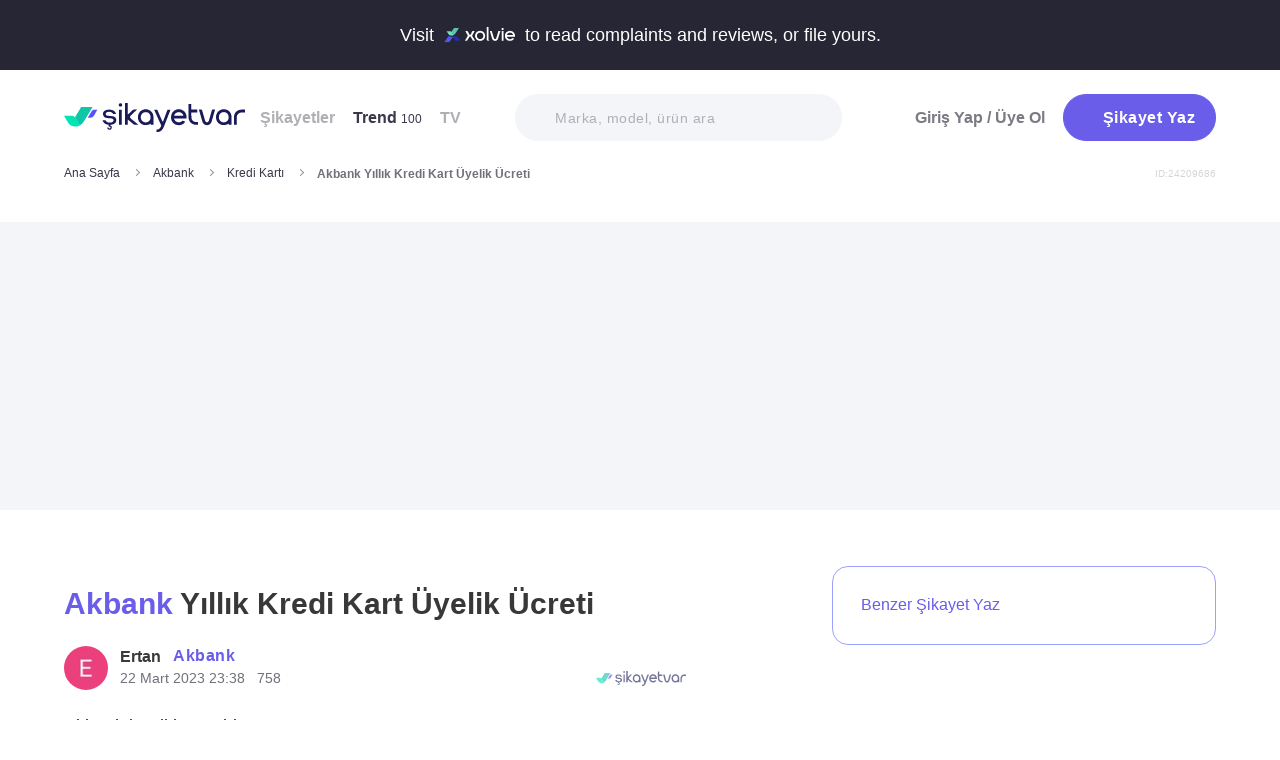

--- FILE ---
content_type: text/html; charset=utf-8
request_url: https://www.sikayetvar.com/akbank/akbank-yillik-kredi-kart-uyelik-ucreti
body_size: 31123
content:
<!doctype html><html lang="tr"><head>  <meta name="robots" content="noindex">  <meta charset="utf-8">  <style>:root{--spriteUrl:url(https://cdn.sikayetvar.com/public/images/sprite.png)}   @charset "UTF-8";.sv-button-v2,a{text-decoration:none}a,button{color:inherit}*,.sv-button-v2,:after,:before{box-sizing:border-box}button,ul{padding:0}.announcement,.sv-button-v2,.wrapper{position:relative}.navbar li,.navbar-right>li{margin-bottom:15px}#profile-mobile-menu .mega-menu .btn-wrap,.btn,.sv-button-v2{text-align:center}.breadcrumb-section .breadcrumb li a,.navbar li a.active{color:#3a384a}#profile-mobile-menu .nav-primary a,.btn{text-transform:capitalize;letter-spacing:.5px}#experience-reports-header .link span,#live-header .link span,.sv-button-v2{white-space:nowrap}.btn{border:1px solid #afb0b6;-webkit-border-radius:50px;-moz-border-radius:50px;-ms-border-radius:50px;border-radius:50px;display:inline-block;font-family:Metropolis,sans-serif;font-weight:600;padding:14px 20px;color:#fff}.btn-purple{background-color:#695de9;border-color:#695de9}@media all and (min-width:768px){.container-md{max-width:768px}body,html{width:100%;height:100%}#main-wrapper{min-height:100%;display:grid;grid-template-rows:auto 1fr auto;grid-template-columns:100%;align-content:flex-start}}@media all and (min-width:992px){.container-md{max-width:992px}}@media all and (min-width:1192px){.container-md{max-width:1192px}h1{font-size:6.1rem}p{font-size:2.4rem}}.sv-button-v2{display:inline-flex;align-items:center;justify-content:center;vertical-align:middle;background:0 0;border:1px solid transparent;border-radius:99px;-webkit-appearance:none;appearance:none;height:44px;padding:0 20px;min-width:84px;font-weight:700;font-size:14px;flex-shrink:0}.announcement,main{display:block}.sv-button-v2.sv-button-v2--md{height:40px;font-size:13px}.sv-button-v2.sv-button-v2--dark{background-color:#2e2d51;color:#fff}html{line-height:1.15;-webkit-text-size-adjust:100%}a{background-color:transparent}img{border-style:none;max-width:100%;height:auto}button,input{font-family:inherit;font-size:100%;line-height:1.15;margin:0;overflow:visible}button{text-transform:none;background:0 0;border:none}[type=button],[type=submit],button{-webkit-appearance:button}[type=button]::-moz-focus-inner,[type=submit]::-moz-focus-inner,button::-moz-focus-inner{border-style:none;padding:0}[type=button]:-moz-focusring,[type=submit]:-moz-focusring,button:-moz-focusring{outline:ButtonText dotted 1px}::-webkit-file-upload-button{-webkit-appearance:button;font:inherit}html{font-size:62.5%;-webkit-font-smoothing:antialiased;-moz-osx-font-smoothing:grayscale;text-rendering:optimizeLegibility}.input-field,body{font-family:Metropolis,sans-serif;font-size:1.6rem}body{margin:0;padding-bottom:0!important;line-height:1.1;color:#383838;font-weight:400;background-color:#fff}.container-md{margin:0 auto;padding:0 20px}h1{margin:.67em 0;font-size:4.3rem}ul{list-style:none;margin:0}p{font-size:1.7rem;margin:0 0 10px}.input-field{-webkit-border-radius:40px;-moz-border-radius:40px;-ms-border-radius:40px;border-radius:40px;border:none;width:100%;height:62px;font-weight:600;-webkit-appearance:none;letter-spacing:.5px}#live-header,.announcement{font-size:1.1rem;background-color:#272635;line-height:1;overflow:hidden}::-webkit-input-placeholder{color:#b0b1b8;opacity:1}::-moz-placeholder{color:#b0b1b8;opacity:1}:-ms-input-placeholder{color:#b0b1b8;opacity:1}:-moz-placeholder{color:#b0b1b8;opacity:1}.announcement{font-weight:500;color:#fff;top:0;left:0;z-index:9;width:100%}.announcement .container-lg,.announcement .container-md{display:flex;align-items:center;justify-content:space-between;height:66px}.announcement .content img{margin:0 5px -1px;width:41px}@media all and (min-width:370px){.announcement{font-size:1.3rem}.announcement .content img{width:49px}#live-header{font-size:1.3rem}}@media all and (min-width:992px){.announcement{font-size:1.8rem}.announcement .container-lg,.announcement .container-md{justify-content:center;height:70px}.announcement .content img{margin-bottom:-2px;width:71px}}.page-loader{position:fixed;z-index:99999999;background:rgba(0,0,0,.4);left:0;top:0;right:0;bottom:0;display:none}.page-loader .page-loader-spinner{left:50%;top:50%;width:100px;text-align:center;position:absolute;margin-left:-50px;margin-top:-25px}.page-loader .page-loader-spinner>div{width:50px;height:50px}.loader,.loader:after{border-radius:50%;width:10em;height:10em;display:block}.loader{margin:auto;font-size:4px;position:relative;text-indent:-9999em;border-top:1.1em solid #fff;border-right:1.1em solid #fff;border-bottom:1.1em solid #fff;border-left:1.1em solid #695de9;-webkit-transform:translateZ(0);-ms-transform:translateZ(0);transform:translateZ(0);-webkit-animation:1.1s linear infinite load8;animation:1.1s linear infinite load8}.loader.l-small{font-size:2px}.loader.l-border-gray{border-top:1.1em solid #c5d7ec;border-right:1.1em solid #c5d7ec;border-bottom:1.1em solid #c5d7ec}@-webkit-keyframes load8{0%{-webkit-transform:rotate(0);transform:rotate(0)}100%{-webkit-transform:rotate(360deg);transform:rotate(360deg)}}@keyframes load8{0%{-webkit-transform:rotate(0);transform:rotate(0)}100%{-webkit-transform:rotate(360deg);transform:rotate(360deg)}}.mastheadcontainer{display:flex;justify-content:center;align-items:center}.advertisement.specific-ad{position:fixed;top:0;left:0;width:0;height:0}.lazyload{opacity:0}[class*=" icomoon-"],[class^=icomoon-]{font-family:unset!important;font-weight:unset;display:inline-flex}#live-header .link-container .desc,.last-search{display:none}[class*=" icomoon-"]::before,[class^=icomoon-]::before{display:block;font-family:icomoon!important;font-weight:1}.subscribe-icon{width:auto;height:16px;transform:translateY(1px)}.last-search{position:absolute;top:30px;width:100%;background:#fff;z-index:8;color:#695de9;font-weight:500;font-size:14px;border-radius:0 0 25px 25px;border:none;box-shadow:0 15px 15px 0 rgba(47,44,105,.0784313725);padding:20px 3px 12px}#header-autocomplete-mobile .form-row,#live-header,.btn-toggle,.header,.nav,.search-bar{position:relative}#experience-reports-header .link,#live-header .link{background-color:#3ad08f;border-radius:40px;text-transform:uppercase;font-weight:600}@media all and (max-width:1192px){.last-search{top:40px}#header-autocomplete{display:none!important}}#live-header{font-weight:500;color:#fff;display:block;z-index:2}#live-header .container-md{display:flex;align-items:center;justify-content:space-between;height:66px}#live-header .content{display:flex;align-items:center}#live-header .content .count{font-weight:700;font-size:1.3rem;color:#3ad08f;padding-left:5px;align-items:baseline;display:none}#live-header .link,#live-header .link-container{align-items:center;display:flex}#live-header .content .count.shown{display:flex}@media all and (min-width:370px){#live-header .content .count{font-size:1.5rem}}@media all and (min-width:992px){#live-header{font-size:1.8rem}#live-header .container-md{height:70px}#live-header .content .count{font-size:2.6rem;padding-left:28px}#live-header .link-container .desc{display:block;font-weight:500;color:#afb0b6;font-size:1.4rem;padding-right:22px}}#header-autocomplete-mobile .icomoon-close:before,#profile-mobile-menu .icomoon-close:before{font-weight:600!important}#live-header .link{height:24px;padding:0 8px 0 6px;font-size:.9rem}@media all and (min-width:370px){#live-header .link{font-size:1.2rem}}@media all and (min-width:400px){#live-header .link{font-size:1.3rem;height:32px;padding:0 15px 0 11px}}#live-header .link svg{margin-bottom:2px;margin-right:3px;width:16px}#live-header .link svg .inside{animation:1s infinite inside}#live-header .link svg .outside{animation:1s infinite outside}@keyframes inside{0%,15%{opacity:0}100%,65%{opacity:1}}@keyframes outside{0%,30%{opacity:0}100%,80%{opacity:1}}#profile-mobile-menu .menu-header,.d-flex,.nav,.search-toggle-wrap{display:flex}#experience-reports-header{font-size:1.1rem;font-weight:500;color:#fff;background-color:#272635;line-height:1;display:block;position:relative;z-index:2;overflow:hidden}@media all and (min-width:370px){#experience-reports-header{font-size:1.3rem}}@media all and (min-width:992px){#live-header .link{font-size:1.4rem;height:36px;padding:0 15px 0 11px}#live-header .link svg{width:20px;margin-right:7px}.btn-toggle,.search-toggle-wrap{display:none}#experience-reports-header{font-size:1.8rem}}#experience-reports-header .container-md{display:flex;align-items:center;justify-content:center;height:66px}#experience-reports-header .content{display:flex;align-items:center;margin-right:12px}@media all and (min-width:992px){#experience-reports-header .container-md{height:70px}#experience-reports-header .content{margin-right:28px}}#experience-reports-header .link-container{display:flex;align-items:center}#experience-reports-header .link{display:flex;align-items:center;height:24px;padding:0 8px 0 6px;font-size:.9rem}@media all and (min-width:370px){#experience-reports-header .link{font-size:1.2rem}}@media all and (min-width:400px){#experience-reports-header .link{font-size:1.3rem;height:32px;padding:0 15px 0 11px}}@media all and (min-width:992px){#experience-reports-header .link{font-size:1.4rem;height:36px;padding:0 15px 0 11px}}#header-autocomplete-mobile .icomoon-close,#profile-mobile-menu .icomoon-close{font-size:13px}#profile-mobile-menu .menu-header,.align-center,.nav,.search-toggle-wrap{align-items:center}#profile-mobile-menu .menu-header,.nav{justify-content:space-between}.nav{flex-wrap:wrap}.header{top:0;right:0;bottom:auto;left:0;z-index:9;--header-pad-y:20px;padding:var(--header-pad-y) 0;will-change:top}.logo{display:inline-block;width:146px;z-index:8;font-size:0}.navbar-collapse{display:none;width:100%;padding:20px 0}.navbar li a{color:#afb0b6;display:block;font-weight:600}.navbar li a span{font-weight:400;font-size:1.2rem}.navbar li:last-child{margin-right:0}.navbar-right>li .btn-login{color:#7c7b85;display:block;font-weight:600}.navbar-right .btn{display:flex;align-items:center;justify-content:center;text-transform:initial}@media all and (min-width:992px){.header{--header-pad-y:24px}.logo{width:181px;margin-right:52px}.navbar-collapse{display:flex;align-items:center;justify-content:space-between;flex-grow:1;padding:0;width:calc(100% - 233px)}.navbar{display:flex;flex-wrap:wrap}.navbar li{margin-bottom:0;margin-right:33px}.navbar-right{display:flex;align-items:center;flex-wrap:wrap}.navbar-right li{margin-bottom:0;margin-left:18px}.navbar-right li .btn{max-width:212px;max-height:48px}.navbar-right li .btn .icomoon-plus{margin-right:5px;font-size:14px;width:14px;color:#fff}}@media all and (min-width:1300px){.logo{margin-right:32px}}.search-toggle-wrap .btn-purple{width:auto;height:unset;padding:4px 9px;margin-right:20px;display:flex;align-items:center;justify-content:center;flex-shrink:0}.search-toggle-wrap .btn-purple .icomoon-plus{margin-right:5px;font-size:14px;color:#fff}.search-toggle-wrap .btn-purple .write-text-mobile{height:14px;font-size:14px}@media all and (max-width:425px){.search-toggle-wrap .btn-purple{margin-right:12px}}.btn-search-toggle{margin-right:12px}@media all and (min-width:425px){.btn-search-toggle{margin-right:24px}}.btn-toggle{width:20px;height:27px}.btn-toggle span{-webkit-border-radius:1px;-moz-border-radius:1px;-ms-border-radius:1px;border-radius:1px;height:2px;margin:5px 0;display:block;background-color:#3a384a}.btn-toggle i{top:-2px;right:-8px;bottom:auto;left:auto;position:absolute;-webkit-border-radius:50%;-moz-border-radius:50%;-ms-border-radius:50%;border-radius:50%;border:3px solid #f4f5f9;display:none;width:16px;height:16px;background-color:#3ad08f}#header-autocomplete-mobile{opacity:0;top:-21px;right:0;margin:0;bottom:auto;left:auto;position:absolute;border:1px solid #e9eff3;padding:60px 20px 20px;background:#fff;z-index:5;border-radius:0 0 10px 10px}#header-autocomplete-mobile input{margin-top:10px}#header-autocomplete-mobile button{top:32px!important}#header-autocomplete-mobile .icon-close-search{background:0 0;top:2.8rem;right:2.2rem;bottom:auto;left:auto;position:absolute}.mobile-menu-overlay{display:none}.search-bar{width:100%;margin:20px 0}.search-bar .input-field{background-color:#f4f5f9;font-size:1.4rem;font-weight:500;height:47px;padding-left:40px}.search-bar button{position:absolute;left:12px;top:50%;transform:translateY(-50%);width:20px;height:20px;display:flex;align-items:center;justify-content:center}.search-bar .icomoon-search{width:18px;height:18px;font-size:18px;color:#626692}.search-bar ::-webkit-input-placeholder{color:#afb0b6}.search-bar ::-moz-placeholder{color:#afb0b6}.search-bar :-ms-input-placeholder{color:#afb0b6}.search-bar :-moz-placeholder{color:#afb0b6}@media all and (min-width:992px){#header-autocomplete-mobile{display:none!important}.search-bar{width:215px;margin:0}}@media all and (min-width:1192px){.search-bar{width:327px}}@media all and (min-width:1300px){.search-bar{margin:0 0 0 20px}}.user-dropdown{top:100%;right:0;bottom:auto;left:auto;position:absolute;padding-top:20px;display:none;z-index:3}#profile-mobile-menu .nav-primary a.icomoon-paginate-next,.copyright ul,.d-flex,.footer-dropdown a{display:flex}.dropdown-card2{-webkit-border-radius:11px;-moz-border-radius:11px;-ms-border-radius:11px;border-radius:11px;position:relative;box-shadow:0 0 45px rgba(0,0,0,.12);background-color:#fff;padding:10px;width:471px;max-height:calc(100vh - 200px);overflow:auto}.dropdown-card2:after{content:"";width:20px;height:11px;top:auto;right:93px;bottom:100%;left:auto;position:absolute;border-bottom:11px solid #fff;border-left:10px solid transparent;border-right:10px solid transparent}[data-viewers-list] .user-dropdown,[data-viewers-list] .user-dropdown .dropdown-card2::after{right:auto}.dropdown-card2 .loader{margin:10px auto}#profile-mobile-menu{top:0;right:auto;bottom:auto;left:0;position:fixed;width:100%;overflow-y:auto;display:none;z-index:22}#profile-mobile-menu .mega-menu-wrap{background-color:#fff;border-radius:0 0 30px 30px;margin:0 auto;max-width:768px}#profile-mobile-menu .menu-header{padding:20px;background-color:#f4f5f9}#profile-mobile-menu .menu-header .btn-search-toggle{margin-right:42px}#profile-mobile-menu .btn-menu-close{margin-top:-1px;margin-right:3px}#profile-mobile-menu .mega-menu{padding:15px 30px 24px;border-radius:0 0 30px 30px;background-color:#f4f5f9}#profile-mobile-menu .mega-menu .btn-wrap .btn-purple{width:100%;font-size:1.7rem;padding:13px 20px;margin-bottom:30px;display:flex;align-items:center;justify-content:center;text-transform:initial}#profile-mobile-menu .mega-menu .btn-wrap .btn-purple .icomoon-plus{margin-right:5px;font-size:14px;color:#fff}#profile-mobile-menu .btn-login{color:#7c7b85;font-weight:600;line-height:2rem}#profile-mobile-menu .nav-primary{padding:40px 40px 70px}#profile-mobile-menu .nav-primary li{margin-bottom:36px}#profile-mobile-menu .nav-primary li:last-child{margin-bottom:0}#profile-mobile-menu .nav-primary a{color:#7c7b85;font-weight:600;font-size:2.4rem;position:relative;display:block}#profile-mobile-menu .nav-primary a.icomoon-paginate-next:before{font-size:16px;order:2;margin-left:auto}@media all and (min-width:992px) and (max-width:1192px){.logo,.navbar li{margin-right:15px}.navbar-collapse{width:calc(100% - 196px)}.search-bar{width:225px;margin-left:10px}}@media all and (min-width:1192px) and (max-width:1300px){.logo{margin-right:15px}.navbar-collapse{width:calc(100% - 196px)}.navbar li{margin-right:18px}}@media all and (width:1300px){.navbar li{margin:0 15px}}@media all and (width:1192px){.navbar li{margin:0 15px}.navbar li:nth-child(2){display:block}.search-bar{width:255px;margin-left:10px}}.copyright ul{flex-wrap:wrap;width:100%;column-gap:34px;row-gap:14px}.copyright li{line-height:20px;vertical-align:middle}.copyright li a{color:#afb0b6;letter-spacing:.4px;font-size:1.5rem;line-height:1.2;text-transform:capitalize;font-weight:500}@media all and (min-width:768px){.copyright ul{width:auto;column-gap:20px}}.footer-dropdown a{width:100%;align-items:center}.language-flag{width:20px;height:15px;margin-right:24px;box-shadow:0 0 1px 0 #888;background-image:url("/public/images/footer-flags.png");background-repeat:no-repeat;background-color:transparent;background-size:100px 15px}.language-flag.de{background-position:0 0;height:12px}.language-flag.ru{background-position:-20px 0;height:14px}.language-flag.tr{background-position:-40px 0;height:14px}.language-flag.es{background-position:-60px 0}.language-flag.en{background-position:-80px 0}.dropdown{position:relative}ul.dropdown{display:none}.autocomplete-suggestions-wrapper{position:relative;z-index:4}.autocomplete-suggestions-wrapper .icomoon-search{width:15px;height:15px;font-size:15px;color:#afb0b6}.input-field{background-color:#fff;color:#1f2933;outline:0;padding:19px 28px}.align-center{align-items:center}:root{--swiper-theme-color:#007aff;--swiper-navigation-size:44px}[data-viewers-list] .user-dropdown .dropdown-card2{width:220px;padding:20px;-webkit-border-radius:18px;-moz-border-radius:18px;-ms-border-radius:18px;border-radius:18px;box-shadow:0 -16px 30px rgba(11,47,77,.16)!important}@media all and (max-width:425px){[data-viewers-list] .user-dropdown{bottom:0;left:0;width:100%;padding-top:0;position:fixed;z-index:11;top:auto!important}[data-viewers-list] .user-dropdown .dropdown-card2{width:100%;border-bottom-right-radius:0;border-bottom-left-radius:0;padding:32px 21px 0 36px}[data-viewers-list] .user-dropdown .dropdown-card2::after{display:none}[data-viewers-list] .viewer-in-list{min-height:200px;-webkit-overflow-scrolling:touch;margin-top:36px;padding-bottom:28px;margin-right:9px}}[data-viewers-list] .viewer-in-list{display:block;max-height:250px;overflow-x:hidden;overflow-y:auto;position:relative;scrollbar-width:auto;scrollbar-color:#d1d2d7 #f4f5f9}[data-viewers-list] .viewer-in-list::-webkit-scrollbar{width:12px}[data-viewers-list] .viewer-in-list::-webkit-scrollbar-track{background:#f4f5f9;-webkit-border-radius:10px;-moz-border-radius:10px;-ms-border-radius:10px;border-radius:10px}[data-viewers-list] .viewer-in-list::-webkit-scrollbar-thumb{background-color:#d1d2d7;-webkit-border-radius:10px;-moz-border-radius:10px;-ms-border-radius:10px;border-radius:10px;border:none}[data-viewers-list] .viewer-item{font-size:16px;color:#1f2933;width:100%;display:flex;justify-content:flex-start;align-items:center;padding-bottom:10px}[data-viewers-list] .viewer-item img{border-color:#fff;margin-right:15px;-webkit-border-radius:50%;-moz-border-radius:50%;-ms-border-radius:50%;border-radius:50%;width:32px;height:32px}[data-viewers-list] .loader-wrapper{clear:both;flex:1}[data-viewers-list] .viewer-in-list-title{display:none;justify-content:space-between;align-items:center;font-size:22px;font-weight:500}@media all and (max-width:425px){[data-viewers-list] .viewer-item img{width:44px;height:44px}[data-viewers-list] .viewer-item{padding-bottom:18px}[data-viewers-list] .viewer-in-list-title{display:flex}}[data-viewers-list] .viewer-in-list-title .viewer-in-list-close{display:flex;justify-content:center;align-items:center;width:30px;height:30px}[data-viewers-list] .viewer-in-list-title .viewer-in-list-close::after{content:"";background-image:var(--spriteUrl);background-repeat:no-repeat;display:inline-block;vertical-align:middle;background-size:500px 500px;width:30px;height:30px;background-position:-165px -125px}.breadcrumb-section{display:flex;align-items:center;justify-content:space-between;padding-bottom:10px}.breadcrumb-section .breadcrumb li span{color:#71707b}@media all and (max-width:992px){#profile-mobile-menu .mega-menu-wrap{overflow-y:scroll;max-height:calc(var(--vh,1vh) * 100)}.breadcrumb-section{overflow-x:auto;white-space:nowrap}.breadcrumb-section .breadcrumb{display:inline-flex}.breadcrumb-section .breadcrumb li{font-size:12px;line-height:16px}.breadcrumb-section .breadcrumb li:first-child{flex-shrink:0}.breadcrumb-section .breadcrumb li:not(:last-child){margin-right:14px;padding-right:19px;position:relative}.breadcrumb-section .breadcrumb li:not(:last-child):after{content:"";width:5px;height:5px;top:5px;right:0;bottom:auto;left:auto;position:absolute;transform:rotate(-45deg);border-right:1px solid #98979e;border-bottom:1px solid #98979e}.breadcrumb-section .breadcrumb li:last-child{min-width:0}.breadcrumb-section #complaint-id{opacity:.2;font-size:10px;margin-top:4px}}@media all and (min-width:992px){.copyright ul{column-gap:34px}.breadcrumb-section .breadcrumb,.breadcrumb-section .breadcrumb li span{max-width:100%;white-space:nowrap;overflow:hidden;text-overflow:ellipsis;vertical-align:middle}.breadcrumb-section .breadcrumb{display:inline-flex;min-width:0;align-items:center}.breadcrumb-section .breadcrumb li{font-size:12px;line-height:16px}.breadcrumb-section .breadcrumb li:first-child{flex-shrink:0}.breadcrumb-section .breadcrumb li:not(:last-child){margin-right:14px;display:flex;min-width:34px;flex-shrink:99999;align-items:center;padding-right:19px;position:relative}.breadcrumb-section .breadcrumb li:not(:last-child):after{content:"";width:5px;height:5px;top:5px;right:0;bottom:auto;left:auto;position:absolute;transform:rotate(-45deg);border-right:1px solid #98979e;border-bottom:1px solid #98979e}.breadcrumb-section .breadcrumb li:last-child{min-width:0}.breadcrumb-section .breadcrumb li a{min-width:0;white-space:nowrap;overflow:hidden;text-overflow:ellipsis}.breadcrumb-section .breadcrumb li span{display:inline-block;min-width:0;font-weight:600}.breadcrumb-section #complaint-id{opacity:.2;font-size:10px}}.box-write-complaint{background-color:#fff;border:1px solid #9ba1ff;border-radius:99px;width:100%;display:flex;align-items:center;justify-content:center;flex-direction:row-reverse;padding:6px 12px;position:relative;min-height:44px;gap:12px}.box-write-complaint.icomoon-avatar::before{display:none}.box-write-complaint .write-complaint-txt{font-size:14px;line-height:1.5;font-weight:700;color:#695de9}@media all and (min-width:992px){.box-write-complaint{min-height:79px;border-radius:16px;padding:8px 28px;flex-direction:row;max-width:384px;margin-bottom:30px}.box-write-complaint.icomoon-avatar::before{color:#b2c1f6;display:block;align-items:center;border-radius:50%;font-size:47px;width:47px}.box-write-complaint .write-complaint-txt{font-weight:500;flex:1}.box-write-complaint .write-complaint-txt.icomoon-plus{display:block}}.box-write-complaint .write-complaint-txt.icomoon-plus{color:#695de9}.box-write-complaint .write-complaint-txt.icomoon-plus::before{margin-right:12px;font-size:14px}.complaint-attachments .large-view img{border:1px solid #eeedf5;border-radius:12px;overflow:hidden;width:100%;height:100%;object-fit:cover;object-position:center}@media all and (min-width:768px){.box-write-complaint .write-complaint-txt{font-size:16px}.complaint-attachments .large-view{height:340px;margin-right:20px}}.complaint-attachments .large-view:last-child{margin-right:0}.complaint-attachments .large-view.full-view{width:100%;margin-right:0;max-width:760px;max-width:unset}@media all and (min-width:1192px){.complaint-attachments{margin:0 0 30px}}.complaint-attachments-container{max-width:512px}.complaint-attachments-container>div{position:relative;padding-top:56.25%;margin:18px 0 0}.complaint-attachments{display:flex;flex-wrap:nowrap;gap:4px;border-radius:16px;overflow:hidden;border:1px solid #f1f1f1;position:absolute;top:0;left:0;width:100%;height:100%;margin:0!important}.basic-dropdown,.complaint-attachments .large-view,.selection-share{position:relative}.complaint-attachments .large-view{display:block;height:100%;width:100%;overflow:hidden;margin:0}.complaint-attachments .large-view picture{width:100%;z-index:1;object-fit:cover}.complaint-attachments .large-view picture img{width:100%;height:100%;object-fit:cover;will-change:transform;border-radius:0}.complaint-attachments>.large-view{flex-basis:0;flex-grow:1}.profile-details,.profile-details .profile-img{align-items:center;display:flex}.profile-details .profile-img{width:40px;height:40px;border-radius:99px;color:#695de9;font-weight:600;font-size:18px;line-height:1;justify-content:center;overflow:hidden;background-color:#fff;flex-shrink:0}@media all and (min-width:768px){.profile-details .profile-img{width:44px;height:44px}}.profile-details .profile-img img{max-width:100%;width:100%;min-width:0;display:block;object-fit:contain;max-height:100%;min-height:0;height:auto}.profile-details .profile-desc{width:100%;margin-left:8px}.profile-details .profile-desc .profile-name-wrap{display:flex;align-items:center}.profile-details .profile-desc .profile-name-wrap .username{font-size:14px;line-height:1;font-weight:700;color:#3a3a3a;margin-left:0}@media all and (min-width:992px){.box-write-complaint .write-complaint-txt.icomoon-plus::before{order:2;position:absolute;right:24px}.profile-details .profile-desc .profile-name-wrap .username{font-size:16px;transform:translateY(1px);display:inline-block}}.profile-details .profile-desc .profile-name-wrap .company-name{color:#695de9;font-size:1.2rem;font-weight:600;text-transform:capitalize;margin-left:7px;letter-spacing:.5px}@media all and (min-width:1192px){.profile-details .profile-desc .profile-name-wrap .company-name{font-size:1.6rem;margin-left:12px}}.profile-details .profile-desc .profile-name-wrap .company-name .subscribe-icon{height:11px;margin-left:5px;transform:translateY(-2px)}.profile-details .profile-desc .profile-name-wrap .company-name .icomoon-reply::before{color:#b6c2f2;margin-top:1px;margin-right:5px;font-size:inherit}.profile-details .profile-desc .post-time{margin-top:4px;display:flex;align-items:center}.profile-details .profile-desc .post-time .time{font-size:11px;line-height:18px;font-weight:400;color:#71707b;margin-right:12px}@media all and (max-width:360px){.profile-details .profile-desc .post-time .time{font-size:10px;margin-right:10px}}@media all and (min-width:992px){.profile-details .profile-desc .profile-name-wrap .company-name .subscribe-icon{height:14px;margin-left:7px;transform:translateY(-1px)}.profile-details .profile-desc .post-time .time{font-size:14px;line-height:20px}}.profile-details .profile-desc .post-time .count{display:flex;align-items:center;font-size:11px;line-height:18px;font-weight:400;color:#71707b;margin-right:6px}@media all and (max-width:360px){.profile-details .profile-desc .post-time .count{font-size:10px}}.profile-details .profile-desc .post-time .count.icomoon-view-2::before{margin-right:6px}.profile-details .profile-desc .post-time .sv-logo{margin-left:auto;opacity:.6}@media all and (max-width:768px){.profile-details .profile-desc .post-time .sv-logo{height:16px;width:auto}}[data-video-complaint=true] .vcep_video-player video{object-fit:contain}.basic-dropdown .basic-dropdown-trigger{padding:3px 5px;border-radius:4px;display:flex;align-items:center}.basic-dropdown .basic-dropdown-trigger::before{font-size:20px}.basic-dropdown .basic-dropdown-content{display:none;background-color:#fff;width:max-content;height:max-content;position:absolute;border-radius:4px;top:30px;left:-20px;border:1px solid #eef0f6;min-width:130px;padding:10px;box-shadow:0 0 20px rgba(0,0,0,.12);z-index:1}.basic-dropdown .basic-dropdown-content::after{content:"";width:20px;height:11px;top:auto;left:25px;bottom:100%;position:absolute;border-bottom:11px solid #fff;border-left:10px solid transparent;border-right:10px solid transparent}.basic-dropdown .basic-dropdown-content::before{content:"";width:100%;position:absolute;display:block;background-color:transparent;height:10px;top:-10px;left:0}.complaint-attachments,.d-flex,.profile-details .profile-desc .profile-name-wrap .company-name{display:flex}.align-center,.profile-details .profile-desc .profile-name-wrap .company-name{align-items:center}.flex-1{flex:1 1 0%}@media all and (min-width:1300px){.container-md{max-width:1300px}}@media all and (min-width:992px){.profile-details .profile-desc .post-time .count{font-size:14px;line-height:20px}.breadcrumb-section{padding-bottom:40px}}.promo-banner{border-image:linear-gradient(#f4f5f9,#f4f5f9) fill 0//0 100vw 0 100vw;margin:0;height:320px;display:flex;align-items:center;justify-content:center;min-height:0;max-width:100%;overflow:hidden}.promo-banner .mastheadcontainer .advertisement{margin-top:0!important}.mastheadcontainer{min-height:10px;max-height:300px}.mastheadcontainer .advertisement{padding:25px 0}.page-grid{padding:20px 0 40px}@media all and (min-width:992px){.page-grid{display:grid;grid-template-columns:minmax(0,1fr) 320px;gap:40px;padding:56px 0}}@media all and (min-width:1192px){.profile-details .profile-desc .post-time .sv-logo{margin-right:50px}h1{font-size:6.1rem}p{font-size:2.4rem}.page-grid{gap:96px;grid-template-columns:minmax(0,1fr) 384px}}.page-grid__sidebar{display:none}@media all and (min-width:992px){.page-grid__sidebar{display:block}}.complaint-detail-head,.complaint-detail-head .rating,.complaint-detail-head .rating .stars-wrapper{display:flex;align-items:center}.complaint-detail-head .rating .stars-wrapper .star-wrapper{background-color:#dcdde1;background-repeat:no-repeat;display:flex;align-items:center;justify-content:center;height:22px;width:22px;border-radius:4px;background-image:linear-gradient(#fc9f15 0 0)}.complaint-detail-head .rating .stars-wrapper .star-wrapper:not(:last-child){margin-right:4px}.complaint-detail-head .rating .stars-wrapper .star-wrapper>.icomoon-star{font-size:13px;color:#fff}.complaint-detail-head .rating .rate-num{font-size:18px;font-weight:600;color:#444;margin-left:9px}.complaint-detail-title{margin-top:16px;font-size:24px;line-height:32px;font-weight:700}.complaint-detail-title .company-link{color:#695de9}.complaint-detail .profile-details{margin-top:18px}@media all and (min-width:768px){.profile-details .profile-desc{margin-left:12px}.promo-banner{height:288px}.complaint-detail-head .rating .stars-wrapper .star-wrapper{width:26px;height:26px}.complaint-detail-head .rating .stars-wrapper .star-wrapper>.icomoon-star{font-size:15px}.complaint-detail-head .rating .rate-num{margin-left:12px}.complaint-detail-title{margin-top:20px;font-size:30px;line-height:36px}.complaint-detail .profile-details{margin-top:24px}}.complaint-detail .complaint-attachments,.complaint-detail-description{margin-top:18px}.complaint-detail-description p{font-size:16px;line-height:24px;color:#212121;margin-bottom:0}.complaint-detail-description p .highlight:not(.priority){box-shadow:inset 0 -.33rem 0 #c3dddb!important;padding-bottom:2px}.complaint-detail-footer .viewer .basic-dropdown .basic-dropdown-content{max-width:calc(100vw - 40px)}@media all and (max-width:992px){.complaint-detail-footer .viewer .basic-dropdown .basic-dropdown-content{left:auto;right:0;padding:6px 10px}.complaint-detail-footer .viewer .basic-dropdown .basic-dropdown-content:after{left:auto;right:4px}}.complaint-detail-footer .viewer .basic-dropdown .basic-dropdown-content .complaint-dropdown-content{display:flex;flex-direction:column;gap:6px}.complaint-detail-footer .viewer .basic-dropdown .basic-dropdown-content .complaint-dropdown-content .basic-dropdown-btn{display:flex;flex-direction:row-reverse;justify-content:space-between;gap:28px;font-size:14px;line-height:26px;font-weight:600;position:relative;padding-left:14px}.complaint-detail-footer .viewer .basic-dropdown .basic-dropdown-content .complaint-dropdown-content .basic-dropdown-btn.icomoon-faq-accordion-arrow{flex-direction:row;justify-content:flex-start}.complaint-detail-footer .viewer .basic-dropdown .basic-dropdown-content .complaint-dropdown-content .basic-dropdown-btn.icomoon-faq-accordion-arrow a{padding-top:2px}.complaint-detail-footer .viewer .basic-dropdown .basic-dropdown-content .complaint-dropdown-content .basic-dropdown-btn.icomoon-faq-accordion-arrow::before{position:absolute;left:0;font-size:10px;line-height:1;transform:rotate(270deg)}.complaint-detail-footer .viewer .basic-dropdown .basic-dropdown-content .complaint-dropdown-content .basic-dropdown-btn:not(:last-child):after{content:"";height:1px;width:100%;position:absolute;bottom:-3px;background-color:#dcdde1;opacity:.9}.complaint-detail-footer .viewer .basic-dropdown .basic-dropdown-content .complaint-dropdown-content .basic-dropdown-btn a{text-overflow:ellipsis;white-space:nowrap;overflow:hidden}.complaint-detail-footer-actions{display:flex;align-items:center;justify-content:space-between;flex-wrap:wrap;gap:14px}@media all and (min-width:768px){.complaint-detail-description{margin-top:22px}.complaint-detail-description p{font-size:18px;line-height:28px}.complaint-detail-footer-actions{gap:30px;flex-wrap:nowrap}}.complaint-detail-footer-actions-left{display:flex;align-items:center}@media all and (min-width:425px){.complaint-detail-footer-actions-left{margin-bottom:0}}.complaint-detail-footer-actions-left>:not(:last-child){margin-right:14px}.complaint-detail-footer-actions-right{display:flex;align-items:center}.complaint-detail .solution-section .solution-content{background-color:#3ad08f;color:#fff;border-radius:11px;padding:48px 30px 30px}.complaint-detail .solution-section .solution-content .solution-content-title{font-size:1.6rem;font-weight:600;padding-top:14px;padding-bottom:26px}@media all and (min-width:992px){.complaint-detail .solution-section .solution-content .solution-content-title{font-size:2.3rem;font-weight:700}}.complaint-detail .solution-section .solution-content .solution-content-body{white-space:pre-wrap;word-wrap:break-word;font-size:2rem;font-weight:700;line-height:125%;margin-bottom:25px}.complaint-detail-footer-actions .btn-complaint-detail-footer-action{display:inline-flex;align-items:center;color:#3a3a3a}.complaint-detail-footer-actions .btn-complaint-detail-footer-action::before{height:18px;width:18px;font-size:18px}.complaint-detail-footer-actions .btn-complaint-detail-footer-action__txt{font-size:13px;line-height:18px;font-weight:600;margin-left:8px}.complaint-detail-footer-actions .btn-complaint-detail-footer-action.share .btn-complaint-detail-footer-action__txt{display:none}@media all and (min-width:375px){.complaint-detail-footer-actions .btn-complaint-detail-footer-action.share .btn-complaint-detail-footer-action__txt{display:inline}}.complaint-detail-actions-write-complaint{display:block;margin-top:10px}@media all and (min-width:992px){.complaint-detail .solution-section .solution-content .solution-content-body{font-size:3.1rem}.complaint-detail-actions-write-complaint{display:none}}.complaint-detail-actions-write-complaint .icomoon-plus{font-size:17px;line-height:17px}.complaint-detail-actions-write-complaint .box-write-complaint{gap:9.5px}@media all and (min-width:768px){.complaint-detail-footer-actions-left>:not(:last-child){margin-right:30px}.complaint-detail-footer-actions .btn-complaint-detail-footer-action::before{width:20px;height:20px;font-size:20px}.company-profile-sticky{position:sticky;top:136px;bottom:0;display:grid}.company-profile .complaint-detail-footer-actions-left>:not(:last-child){margin-right:14px}}.company-profile{min-width:0;display:none}.company-profile.mobile{display:none;margin:30px 0}.company-profile #toggle-actions-container,.company-profile.mobile .complaint-detail-footer-actions{display:none}.company-profile .complaint-detail-footer-actions{padding:28px 24px;border-radius:16px;border:1px solid #dcdde1;margin-bottom:30px;background-color:#fff}.company-profile .complaint-detail-footer-actions-left{min-width:0;width:100%}.company-profile .complaint-detail-footer-actions-left .basic-dropdown{margin-left:auto}.company-profile .complaint-detail-footer-actions-left .btn-complaint-detail-footer-action.share .btn-complaint-detail-footer-action__txt{display:inline}@media all and (min-width:992px){.company-profile{display:block}.company-profile .complaint-detail-footer-actions-left .btn-complaint-detail-footer-action.share .btn-complaint-detail-footer-action__txt,.company-profile.mobile{display:none}}@media all and (min-width:1192px){.company-profile .complaint-detail-footer-actions-left .btn-complaint-detail-footer-action.share .btn-complaint-detail-footer-action__txt{display:inline}}.company-profile .complaint-detail-footer-actions .sv-button-v2{height:35px;padding:11.5px 9.5px 8px;background-color:#fff;border:1px solid #dcdde1;color:#444}.complaint-comments .comments-loader-spinner{margin-top:60px;display:none}.form-create-comment{margin:64px 0}.box-comment-write{background-color:#fff;border:2px solid #eff0f5;border-radius:99px;width:100%;display:flex!important;align-items:center;padding:16px 30px;min-height:90px;position:relative}.box-comment-write .user-avatar{margin-right:12px;flex-shrink:0;display:block;width:32px;height:32px;border-radius:99px}.box-comment-write .comment-write-txt{font-size:14px;color:#7c7b85;line-height:1.5;flex:1}@media all and (min-width:768px){.box-comment-write .user-avatar{margin-right:24px;width:47px;height:47px}.box-comment-write .comment-write-txt{font-size:18px}}.box-comment-write .comment-write-txt .link{font-weight:600}#complaint-comment-form{margin-bottom:71px;display:none}.basic-dropdown-btn{display:flex;justify-content:flex-start;align-items:center;gap:10px;font-weight:500;font-size:15px;color:#3a3a3a}  </style><script type="42f5dcc55f0c678bbb0fdb49-text/javascript">!function(t){"use strict";t.loadCSS||(t.loadCSS=function(){});var e=loadCSS.relpreload={};if(e.support=function(){var e;try{e=t.document.createElement("link").relList.supports("preload")}catch(t){e=!1}return function(){return e}}(),e.bindMediaToggle=function(t){var e=t.media||"all";function a(){t.media=e}t.addEventListener?t.addEventListener("load",a):t.attachEvent&&t.attachEvent("onload",a),setTimeout((function(){t.rel="stylesheet",t.media="only x"})),setTimeout(a,3e3)},e.poly=function(){if(!e.support())for(var a=t.document.getElementsByTagName("link"),n=0;n<a.length;n++){var o=a[n];"preload"!==o.rel||"style"!==o.getAttribute("as")||o.getAttribute("data-loadcss")||(o.setAttribute("data-loadcss",!0),e.bindMediaToggle(o))}},!e.support()){e.poly();var a=t.setInterval(e.poly,500);t.addEventListener?t.addEventListener("load",(function(){e.poly(),t.clearInterval(a)})):t.attachEvent&&t.attachEvent("onload",(function(){e.poly(),t.clearInterval(a)}))}"undefined"!=typeof exports?exports.loadCSS=loadCSS:t.loadCSS=loadCSS}("undefined"!=typeof global?global:this)</script>    <meta name="twitter:title" content="► @Akbank Yıllık Kredi Kart Üyelik Ücreti">   <meta name="twitter:card" content="summary">   <meta name="twitter:site" content="@SikayetvarCom">   <meta name="twitter:image" content="https://cdn.sikayetvar.com/public/images/twitter-share-card-image.png">    <meta name="twitter:description" content="Akbank için yazılan 'Akbank Yıllık Kredi Kart Üyelik Ücreti' şikayetini ve yorumlarını okumak ya da Akbank hakkında şikayet yazmak için tıklayın!">   <meta property="fb:app_id" content="110603849611102">   <meta property="og:url" content="https://www.sikayetvar.com/akbank/akbank-yillik-kredi-kart-uyelik-ucreti">   <meta property="og:image" content="https://cdn.sikayetvar.com/public/images/facebook-share-card-image.png">   <meta property="og:title" content="Akbank Yıllık Kredi Kart Üyelik Ücreti">   <meta property="og:type" content="article">    <meta property="og:description" content="Akbank için yazılan 'Akbank Yıllık Kredi Kart Üyelik Ücreti' şikayetini ve yorumlarını okumak ya da Akbank hakkında şikayet yazmak için tıklayın!">                 <meta name="viewport" content="width=device-width,initial-scale=1,interactive-widget=resizes-content">  <link rel="dns-prefetch" href="//www.googletagmanager.com"><link rel="dns-prefetch" href="//files.sikayetvar.com"><link rel="dns-prefetch" href="//www.google-analytics.com"><link rel="dns-prefetch" href="//www.facebook.com"><link rel="dns-prefetch" href="//stats.g.doubleclick.net">  <link rel="dns-prefetch" href="//ajax.cloudflare.com"><link rel="dns-prefetch" href="//cdn.sikayetvar.com">   <title> Akbank Yıllık Kredi Kart Üyelik Ücreti - Şikayetvar </title>   <meta name="description" content="Akbank için yazılan &#39;Akbank Yıllık Kredi Kart Üyelik Ücreti&#39; şikayetini ve yorumlarını okumak ya da Akbank hakkında şikayet yazmak için tıklayın!">   <link rel="canonical"  href="https://www.sikayetvar.com/akbank/akbank-yillik-kredi-kart-uyelik-ucreti" >           <link rel="shortcut icon" type="image/x-icon" href="https://cdn.sikayetvar.com/public/images/favicon/favicon.ico"><link rel="apple-touch-icon" sizes="120x120" href="https://cdn.sikayetvar.com/public/images/favicon/apple-touch-icon-120x120.png"><link rel="apple-touch-icon-precomposed" sizes="120x120" href="https://cdn.sikayetvar.com/public/images/favicon/apple-touch-icon-120x120-precomposed.png"><link rel="apple-touch-icon" sizes="152x152" href="https://cdn.sikayetvar.com/public/images/favicon/apple-touch-icon-152x152.png"><link rel="apple-touch-icon-precomposed" sizes="152x152" href="https://cdn.sikayetvar.com/public/images/favicon/apple-touch-icon-152x152-precomposed.png"><link rel="apple-touch-icon" href="https://cdn.sikayetvar.com/public/images/favicon/apple-touch-icon.png"><link rel="icon" type="image/png" sizes="32x32" href="https://cdn.sikayetvar.com/public/images/favicon/favicon-32x32.png"><link rel="icon" type="image/png" sizes="16x16" href="https://cdn.sikayetvar.com/public/images/favicon/favicon-16x16.png"><link rel="mask-icon" href="https://cdn.sikayetvar.com/public/images/favicon/safari-pinned-tab.svg" color="#07c6aa"><meta name="msapplication-TileColor" content="#da532c"><meta name="theme-color" content="#272635">   <script src="/cdn-cgi/scripts/7d0fa10a/cloudflare-static/rocket-loader.min.js" data-cf-settings="42f5dcc55f0c678bbb0fdb49-|49"></script><link rel="preload" href="https://cdn.sikayetvar.com/public/fonts.css?8" as="style" onload='this.rel="stylesheet"'>  <script src="/cdn-cgi/scripts/7d0fa10a/cloudflare-static/rocket-loader.min.js" data-cf-settings="42f5dcc55f0c678bbb0fdb49-|49"></script><link rel="preload" as="style" onload='this.onload=null,this.rel="stylesheet"' href="https://cdn.sikayetvar.com/public/fonts/iconsv36/style.css"><noscript><link rel="stylesheet" href="https://cdn.sikayetvar.com/public/fonts/iconsv36/style.css"></noscript>   <script src="/cdn-cgi/scripts/7d0fa10a/cloudflare-static/rocket-loader.min.js" data-cf-settings="42f5dcc55f0c678bbb0fdb49-|49"></script><link rel="preload" href="https://cdn.sikayetvar.com/public/fonts2.css?9" as="style" onload='this.rel="stylesheet"'>     <script src="/cdn-cgi/scripts/7d0fa10a/cloudflare-static/rocket-loader.min.js" data-cf-settings="42f5dcc55f0c678bbb0fdb49-|49"></script><link rel="preload" href="https://cdn.sikayetvar.com/public/font-antonio.css?1" as="style" onload='this.rel="stylesheet"'>   <script async defer src="https://fundingchoicesmessages.google.com/i/pub-5643556318524592?ers=1" nonce="43Jcr9SZtIqFjk8bHlICcg" type="42f5dcc55f0c678bbb0fdb49-text/javascript"></script><script nonce="43Jcr9SZtIqFjk8bHlICcg" type="42f5dcc55f0c678bbb0fdb49-text/javascript">!function e(){if(!window.frames.googlefcPresent)if(document.body){const e=document.createElement("iframe");e.style="width: 0; height: 0; border: none; z-index: -1000; left: -1000px; top: -1000px;",e.style.display="none",e.name="googlefcPresent",document.body.appendChild(e)}else setTimeout(e,0)}()</script>       <script src="/cdn-cgi/scripts/7d0fa10a/cloudflare-static/rocket-loader.min.js" data-cf-settings="42f5dcc55f0c678bbb0fdb49-|49"></script><link rel="preload" as="style" onload='this.onload=null,this.rel="stylesheet"' type="text/css" href="https://cdn.sikayetvar.com/public/dist/global.css?version=419c3855566c7d01f83cfd5abbbf038e"><noscript><link rel="stylesheet" type="text/css" href="https://cdn.sikayetvar.com/public/dist/global.css?version=419c3855566c7d01f83cfd5abbbf038e"></noscript>             <script src="/cdn-cgi/scripts/7d0fa10a/cloudflare-static/rocket-loader.min.js" data-cf-settings="42f5dcc55f0c678bbb0fdb49-|49"></script><link rel="preload" as="style" onload='this.onload=null,this.rel="stylesheet"' type="text/css" href="https://cdn.sikayetvar.com/public/dist/complaint-detail-v2.css?version=c1b067b0417bf0272c0c42944e177d33"><noscript><link rel="stylesheet" type="text/css" href="https://cdn.sikayetvar.com/public/dist/complaint-detail-v2.css?version=c1b067b0417bf0272c0c42944e177d33"></noscript>         <link rel="preload" as="script" href="https://securepubads.g.doubleclick.net/tag/js/gpt.js"><link rel="dns-prefetch" href="https://securepubads.g.doubleclick.net/tag/js/gpt.js"><script async src="https://securepubads.g.doubleclick.net/tag/js/gpt.js" type="42f5dcc55f0c678bbb0fdb49-text/javascript"></script><script src="https://cdn.sikayetvar.com/public/ads/prebid.js" type="42f5dcc55f0c678bbb0fdb49-text/javascript"></script> <script type="42f5dcc55f0c678bbb0fdb49-text/javascript">window.googletag=window.googletag||{cmd:[]},window.googlefc=window.googlefc||{},window.googlefc.ccpa=window.googlefc.ccpa||{},window.googlefc.callbackQueue=window.googlefc.callbackQueue||[];var adManager=function(){var e=[{minViewPort:[200,100],sizes:[[320,480],[336,280],[300,250],[250,250]]},{minViewPort:[995,100],sizes:[[468,60],[336,280],[300,250],[250,250]]},{minViewPort:[1200,100],sizes:[[728,90],[468,60],[336,280],[300,250],[250,250]]}],i={buckets:[{max:3,increment:.01},{max:8,increment:.05},{max:20,increment:.5},{max:30,increment:1},{max:40,increment:2},{max:90,increment:5},{max:100,increment:10}]},n= false,a={rtbhouse:{bidder:"rtbhouse",params:{region:"prebid-eu",publisherId:"xidorJ42ER0RNvnaKvIm"}},pixad:{bidder:"pixad",params:{networkId:803337658,host:"sikayetvar.rtb.pixad.com.tr"}},yandex:{bidder:"yandex",params:{placementId:"R-A-15371367-1",cur:"TRY"}}},s={adServerCurrency:"TRY",granularityMultiplier:1,conversionRateFile:"https://cdn.jsdelivr.net/gh/prebid/currency-file@1/latest.json"},t={mastheadslot:{code:"/50947975/sikayetvar.com/Details-Masthead",sizeConfig:[{minViewPort:[200,100],sizes:[[336,280],[300,250],[320,100]]},{minViewPort:[500,100],sizes:[[336,280],[728,90],[300,250]]},{minViewPort:[750,100],sizes:[[970,250],[970,90],[728,90]]}],bids:["rtbhouse","pixad","yandex"]},rightsidebarslot:{code:"/50947975/sikayetvar.com/Details-Right-Skyscraper",sizeConfig:[{minViewPort:[200,100],sizes:[]},{minViewPort:[1e3,100],sizes:[[120,600],[160,600],[120,240],[250,250],[240,400],[336,280],[300,250],[300,600]]}],bids:["rtbhouse","pixad","yandex"]},feedbannerslot1:{code:"/50947975/sikayetvar.com/Details-Feed-Banner1",sizeConfig:e,bids:["rtbhouse","pixad","yandex"]},feedbannerslot2:{code:"/50947975/sikayetvar.com/Details-Feed-Banner2",sizeConfig:e,bids:["rtbhouse","pixad","yandex"]},feedbannerslot3:{code:"/50947975/sikayetvar.com/Details-Feed-Banner3",sizeConfig:e,bids:["rtbhouse","pixad","yandex"]},feedbannerslot4:{code:"/50947975/sikayetvar.com/Details-Feed-Banner4",sizeConfig:e,bids:["rtbhouse","pixad","yandex"]},feedbannerslot5:{code:"/50947975/sikayetvar.com/Details-Feed-Banner5",sizeConfig:e,bids:["rtbhouse","pixad","yandex"]},feedbannerslot6:{code:"/50947975/sikayetvar.com/Details-Feed-Banner6",sizeConfig:e,bids:["rtbhouse","pixad","yandex"]},feedbannerslot7:{code:"/50947975/sikayetvar.com/Details-Feed-Banner7",sizeConfig:e,bids:["rtbhouse","pixad","yandex"]},footerbannerslot:{code:"/50947975/sikayetvar.com/Details-Footer-Banner",sizeConfig:[{minViewPort:[200,100],sizes:[[336,280],[300,250],[320,100]]},{minViewPort:[500,100],sizes:[[336,280],[728,90],[300,250]]},{minViewPort:[750,100],sizes:[[970,250],[970,90],[728,90]]}],bids:["rtbhouse","pixad","yandex"]},interstitial:{code:"/50947975/sikayetvar.com/Details-Interstitial",sizeConfig:[{minViewPort:[200,100],sizes:[[320,480]]},{minViewPort:[750,100],sizes:[[800,600]]}],bids:["rtbhouse","pixad","yandex"],params:{interstitial:!0}},anchor:{code:"/50947975/sikayetvar.com/Details-OOP2",sizeConfig:[{minViewPort:[200,100],sizes:[[320,50],[320,100]]},{minViewPort:[750,100],sizes:[[728,90],[970,90]]}],bids:["rtbhouse","pixad","yandex"]}},r=[],o=function(){Object.keys(t).forEach((function(e){var i=t[String(e)];r.push({code:i.code,mediaTypes:{banner:{sizeConfig:i.sizeConfig}},bids:d(i)})}))},d=function(e){var i=[];return e.bids.forEach((function(n){var s=Object.assign({},a[String(n)]);e.params&&(s.params=Object.assign(e.params,s.params)),i.push(s)})),i},c=function(){var e={debug:n,priceGranularity:i,currency:s,useBidCache:!0,minBidCacheTTL:120,userSync:{iframeEnabled:!0,syncEnabled:!0,syncDelay:1,aliasSyncEnabled:!0,filterSettings:{iframe:{bidders:"*",filter:"include"}},topics:{bidders:[{bidder:a.yandex.bidder,iframeURL:"https://yandex.ru/ads/prebid/topics_frame.html"}]},userIds:[{name:a.yandex.bidder,bidders:[a.yandex.bidder],storage:{type:"cookie",name:"_ym_uid",expires:365}}]},consentManagement:{gdpr:{cmpApi:"iab",timeout:1e3},gpp:{cmpApi:"iab",timeout:1e3}}};pbjs.que.push((function(){pbjs.setConfig(e),pbjs.enableAnalytics({provider:a.yandex.bidder,options:{counters:[Number("23858680")]}}),pbjs.addAdUnits(r),pbjs.requestBids({bidsBackHandler:b,timeout:800})}))},b=function(){pbjs.initAdserverSet||(pbjs.initAdserverSet=!0,googletag.cmd.push((function(){pbjs.que.push((function(){pbjs.setTargetingForGPTAsync()})),googletag.pubads().enableLazyLoad({fetchMarginPercent:-1,renderMarginPercent:-1,mobileScaling:2}),googletag.pubads().refresh([mastheadslot,oopslot1,interstitialSlot,anchorSlot,outstreamslot]),googletag.pubads().enableLazyLoad({fetchMarginPercent:100,renderMarginPercent:20,mobileScaling:2}),googletag.pubads().refresh([rightsidebarslot,feedbannerslot1,feedbannerslot2,feedbannerslot3,feedbannerslot4,feedbannerslot5,feedbannerslot6,feedbannerslot7,footerbannerslot])})))};return{init:function(){!function(){if("undefined"==typeof pbjs||"object"!=typeof pbjs)return!1;pbjs.que=pbjs.que||[],o(),c(),setTimeout(b,2500)}()}}}()</script> <script type="42f5dcc55f0c678bbb0fdb49-text/javascript">var mastheadslot,
    oopslot1,
    outstreamslot,
    interstitialSlot,
    anchorSlot,
    rightsidebarslot,
    feedbannerslot1,
    feedbannerslot2,
    feedbannerslot3,
    feedbannerslot4,
    feedbannerslot5,
    feedbannerslot6,
    feedbannerslot7,
    footerbannerslot;

  var adsData = {
    brandIds: [    '80'    ],
    mainCategoryId: [   '1778'   ],
    categoryName: [   'Bankalar'   ],
    subCategoryName: [   'Özel Bankalar'   ],
    hashtagName: [   'axess',  'kredi-karti-uyelik',  'kredi-karti-aidati',  'kart-aidati',  'yapamiyorum',  'kart-aidat-iadesi',  'yillik-kart',  'kart-uyelik',  'iade-talebi',  'hukuk',  'alsana',  'hesap'   ],
    complaintIds: [   '24209686'   ],
    pageType: [  'ComplaintPage'  ],
    brandTag: [    'Özel Bankalar'    ],
    brandCategoryIDs: [    '1207'    ],
    premiumAdType: [  'none'  ]
  };

  googletag.cmd.push(function() {
    var mastheadmapping = googletag.sizeMapping().addSize([750, 100], [[970, 250], [970, 90], [728, 90]]).addSize([500, 100], [[336, 280], [728, 90], [300, 250]]).addSize([200, 100], [[336, 280], [300, 250], [320, 100]]).build();
    var footermapping = googletag.sizeMapping().addSize([750, 100], [[970, 250], [970, 90], [728, 90]]).addSize([500, 100], [[336, 280], [728, 90], [300, 250]]).addSize([200, 100], [[336, 280], [300, 250], [320, 100]]).build();
    var sidebarmapping = googletag.sizeMapping().addSize([1000, 100], [[120, 600], [160, 600], [120, 240], [250, 250], [240, 400], [336, 280], [300, 250], [300, 600]]).addSize([200, 100], []).build();
    var feedbannermapping = googletag.sizeMapping().addSize([1200, 100], [[728, 90], [468, 60], [336, 280], [300, 250], [250, 250], 'fluid']).addSize([995, 100], [[468, 60], [336, 280], [300, 250], [250, 250], 'fluid']).addSize([200, 100], [[320, 480], [336, 280], [300, 250], [250, 250], 'fluid']).build();

    var adCategoryIds = adsData.mainCategoryId.length > 0 ? adsData.mainCategoryId : adsData.brandCategoryIDs;

    var isLogin = '0';

    googletag.pubads().setTargeting('isLogin', [isLogin]);

    googletag.pubads().setTargeting('BrandID', adsData.brandIds);

    googletag.pubads().setTargeting('ComplaintID', adsData.complaintIds);

    googletag.pubads().setTargeting('Pagetype', adsData.pageType);

    googletag.pubads().setTargeting('Hashtag', adsData.hashtagName);

    googletag.pubads().setTargeting('browserLanguage', window.navigator.language || window.navigator.userLanguage);

    googletag.pubads().setTargeting('PremiumAdType', adsData.premiumAdType);

    googletag.pubads().setTargeting('CountryByDomain', 'TR');

    if (adCategoryIds.length > 0) {
      googletag.pubads().setTargeting('CategoryID', adCategoryIds);
    }  googletag.pubads().setTargeting('Environment', ['LivePage']);  var visitCompaniesData = adsTargeting('visitCompanies', adsData.brandIds);
    if (visitCompaniesData.length > 0) {
      googletag.pubads().setTargeting('Targeting', visitCompaniesData);
    }

    var visitedCategoryIds = adsTargeting('visitedCategoryIds', adCategoryIds);
    if (visitedCategoryIds.length > 0) {
      googletag.pubads().setTargeting('visitedCategoryID', visitedCategoryIds);
    }

    // Init prebid
    adManager.init();

    if (false) {
      interstitialSlot = googletag.defineOutOfPageSlot('/50947975/sikayetvar.com/Details-Interstitial', googletag.enums.OutOfPageFormat.INTERSTITIAL);

      if (interstitialSlot) {
        interstitialSlot.addService(googletag.pubads()).setTargeting('Interstitial-Status', 'Vignette');
      }
    }

    // Reklamın Id'si ve kapatılma durumu kontrolü için değişkenler
    var adAnchorSlotId = 'gpt_unit_/50947975/sikayetvar.com/Details-OOP2_0';
    var adCloseKey = `closeAnchorSlot`;
    var listenerActive = true;
    var fixedAdClosed = sessionStorage.getItem(adCloseKey) ? '1' : '0';

    googletag.pubads().setTargeting('FixedAdClosed', [fixedAdClosed]);

    if (false && isLogin === '0' && fixedAdClosed === '0') {
      anchorSlot = googletag.defineOutOfPageSlot('/50947975/sikayetvar.com/Details-OOP2', googletag.enums.OutOfPageFormat.BOTTOM_ANCHOR);

      if (anchorSlot) {
        anchorSlot.addService(googletag.pubads());
        // Reklam kapatılma durumunu kontrol ediyoruz
        googletag.pubads().addEventListener('slotVisibilityChanged', function(event) {
          if (event.slot.getSlotElementId() === adAnchorSlotId && listenerActive) {
            if(event.inViewPercentage < 50){
              sessionStorage.setItem(adCloseKey, 'true'); // Reklamın kapatıldığı durum
            }
            else{
              sessionStorage.removeItem(adCloseKey); // Reklamın açık olduğu durum
            }
          }
        });
      }
    }

    // Sayfa kapandığında veya yenilendiğinde listeneri durduruyoruz
    window.addEventListener('beforeunload', function() {
      listenerActive = false;
    });

    mastheadslot = googletag.defineSlot('/50947975/sikayetvar.com/Details-Masthead', [
      [970, 250],
      [970, 90],
      [728, 90],
      [336, 280],
      [300, 250],
      [320, 100]
    ], 'div-gpt-mastheadslot').defineSizeMapping(mastheadmapping).addService(googletag.pubads());

    oopslot1 = googletag.defineOutOfPageSlot('/50947975/sikayetvar.com/Details-OOP1', 'div-gpt-oopslot1').addService(googletag.pubads());
    outstreamslot = googletag.defineOutOfPageSlot('/50947975/sikayetvar.com/Details-Outstream-Ads', 'div-gpt-outstreamslot').addService(googletag.pubads());

    rightsidebarslot = googletag.defineSlot('/50947975/sikayetvar.com/Details-Right-Skyscraper', [[300, 600], [336, 280], [300, 250], [240, 400], [160, 600], [120, 600], [250, 250], [120, 240]], 'div-gpt-rightsidebarslot').defineSizeMapping(sidebarmapping).addService(googletag.pubads());

    var bannerVariables = ['1', '2', '3', '4', '5', '6', '7'];
    bannerVariables.forEach(function (slotNumber) {
      var variable = 'feedbannerslot' + slotNumber;
      var feedBannerClass = 'div-gpt-feedbannerslot' + slotNumber;
      var feedElement = document.getElementById(feedBannerClass);
      if (typeof feedElement !== 'undefined' && feedElement) {
        window[variable] =  googletag.defineSlot('/50947975/sikayetvar.com/Details-Feed-Banner' + slotNumber, [[728, 90], [468, 60], [320, 480], [336, 280], [300, 250], [250, 250], 'fluid'], feedBannerClass).defineSizeMapping(feedbannermapping).addService(googletag.pubads());
      }
    });

    footerbannerslot = googletag.defineSlot('/50947975/sikayetvar.com/Details-Footer-Banner', [[970, 250], [970, 90], [728, 90], [468, 60], [336, 280], [300, 250], [320, 100], [320, 50], 'fluid'], 'div-gpt-footerbannerslot').defineSizeMapping(footermapping).addService(googletag.pubads());

    googletag.pubads().addEventListener('slotRenderEnded', function (event) {
      if (event.slot === anchorSlot && !event.isEmpty) {
        var defaultHeight = 74;
        setTimeout(function () {
          var elementHeight = document.getElementById('gpt_unit_/50947975/sikayetvar.com/Details-OOP2_0').style.height;
          var regexpRule = /\d+/;
          var elementHeightNumber = elementHeight.match(regexpRule);
          if (elementHeightNumber && elementHeightNumber[0]) {
            defaultHeight = Number.parseInt(elementHeightNumber[0]) - 25;
          }
          $('#write-complaint-icn').css('margin-bottom', defaultHeight + 'px');
        }, 500);
      }

      if (false && event.slot === interstitialSlot) {
        if (event.isEmpty || !interstitialSlot) {
          googletag.destroySlots([interstitialSlot]);

          var interstitialSlot2 = googletag
            .defineOutOfPageSlot(
              '/50947975/sikayetvar.com/Details-Interstitial',
              'interstitialSlot2'
            )
            .addService(googletag.pubads());

          var oopholder = document.createElement('div');
          oopholder.id = 'interstitialSlot2';
          oopholder.classList.add('advertisement', 'specific-ad');
          document.body.appendChild(oopholder);
          googletag.pubads().refresh([interstitialSlot2]);
        }
      }
    });

    googletag.pubads().enableSingleRequest();
    googletag.pubads().disableInitialLoad();
    googletag.pubads().setCentering(true);
    googletag.pubads().collapseEmptyDivs();
    googletag.setConfig({
      adExpansion: { enabled: true },
    });
    googletag.pubads().set('page_url', window.location.href);
    googletag.enableServices();
  });

  function adsTargeting(localStorageKey, data) {
    var visitTargetingData = [];
    try {
      var visitData = JSON.parse(localStorage.getItem(localStorageKey));
      if (visitData || data.length > 0) {
        if (visitData) visitTargetingData = visitData;
        data.forEach(function (value) {
          if (!visitTargetingData.includes(value) && value) {
            visitTargetingData.push(value);
          }
        });
        localStorage.setItem(localStorageKey, JSON.stringify(visitTargetingData));
      }
    } catch (e) {
      localStorage.removeItem(localStorageKey);
    }

    return visitTargetingData;
  }</script>     <script data-cfasync="false" src="https://challenges.cloudflare.com/turnstile/v0/api.js?render=explicit"></script>    </head><body class="sub-page">    <div class="wrapper " id="main-wrapper">     <a id="announcement" class="announcement" href="https://www.sikayetvar.com/en?utm_source=www.sikayetvar.com&utm_medium=referral&utm_campaign=release&utm_content=header" target="_blank" rel="nofollow"><div class="container-md"><div class="content"> Visit <img src="https:&#x2F;&#x2F;cdn.sikayetvar.com&#x2F;public&#x2F;images&#x2F;xolvie-logo2.svg" decoding="auto" alt="Xolvie" width="71" height="17" /> to read complaints and reviews, or file yours. </div></div></a>  <header class="header " id="main-header"><nav class="nav container-md"><a aria-label="Ana Sayfa" class="logo ga-c" data-ga-element="Header_Logo" href="/" title="Ana Sayfa"><img src="https://cdn.sikayetvar.com/public/images/logo.svg" decoding="auto" alt="Şikayetvar" width="181" height="30" fetchpriority="high"></a><div class="search-toggle-wrap">  <button class="btn btn-purple header-write-complaint complaint-write ga-c" data-ga-element="Header_Icon_Write" type="submit" form="write-complaint-by-company" aria-label="Şikayet Yaz"><span class="icomoon-plus"></span> <span class="write-text-mobile">Yaz</span></button>  <button class="btn-search-toggle ga-c" data-ga-element="Header_Icon_Search" aria-label="Button"><i class="icomoon-search"></i></button> <button class="btn-toggle toggle-menu-icon ga-c" data-ga-element="Header_Icon_Options" aria-label="Toggle Button"><span>&nbsp;</span> <span>&nbsp;</span> <span>&nbsp;</span> <i>&nbsp;</i></button></div><form class="search-bar header-autocomplete-form autocomplete-suggestions-wrapper" id="header-autocomplete-mobile"><span class="icon-close-search" role="button" aria-label="Toggle Button"><i class="icomoon-close"></i></span><div class="form-row"><input id="text-autocomplete-mobile" type="text" class="input-field text-autocomplete" autocomplete="off" placeholder="Marka, model, ürün ara" enterkeyhint="search"> <button aria-label="Ara" class="txt-autocomplete-icon"><span class="loader l-small" style="display:none"></span> <i class="icomoon-search"></i></button><div class="last-search"></div></div></form><div class="mobile-search-overlay"></div><div class="navbar-collapse"><ul class="navbar"><li><a aria-label="Şikayetler"  href="/sikayetler" title="Şikayetler">Şikayetler</a></li>  <li><a aria-label="Trend 100" class="active" href="/trend-100" title="Trend 100">Trend <span>100</span></a></li><li><a aria-label="TV"  href="/tv" title="TV">TV</a></li>  </ul>  <form class="search-bar header-autocomplete-form autocomplete-suggestions-wrapper" id="header-autocomplete"><input id="text-autocomplete" type="text" class="input-field text-autocomplete" autocomplete="off" placeholder="Marka, model, ürün ara" enterkeyhint="search"> <button aria-label="Ara" class="txt-autocomplete-icon ga-c" data-ga-element="Header_Icon_Search"><span class="loader l-small" style="display:none"></span> <i class="icomoon-search"></i></button><div class="last-search"></div></form>  <ul class="navbar-right">   <li><span tabindex="0" class="btn-login js-popup-member ga-c" data-ga-element="Login_Signup">Giriş Yap / Üye Ol</span></li><li><a aria-label="Şikayet Yaz" href="/write/create" class="btn btn-purple complaint-write ga-c" data-ga-element="Header_Icon_Write" data-button-type="write-complaint" rel="nofollow" title="Şikayet Yaz"><span class="icomoon-plus"></span> Şikayet Yaz</a></li>  </ul></div></nav> <div class="menu-overlay" id="profile-mobile-menu"><div class="mega-menu-wrap"><div class="menu-header"><a aria-label="Ana Sayfa" class="logo ga-c" data-ga-element="Header_Logo" href="/">  <img src="https://cdn.sikayetvar.com/public/images/logo.svg" decoding="auto" alt="Şikayetvar" title="Şikayetvar" width="146" height="24">  </a><div class="search-toggle-wrap">  <button class="btn-search-toggle icomoon-search" aria-label="Button"></button>  <button class="btn-menu-close icomoon-close" aria-label="Toggle Button"></button></div></div><div class="mega-menu">  <div class="btn-wrap"><a href="/write/create" class="btn btn-purple complaint-write ga-v ga-c" data-ga-element="Header_Icon_Options_WriteComplaint" data-button-type="write-complaint" rel="nofollow" title="Şikayet Yaz" aria-label="Şikayet Yaz"><span class="icomoon-plus"></span>Şikayet Yaz</a>  <button tabindex="0" aria-label="Giriş Yap / Üye Ol" class="btn-login js-popup-member ga-v ga-c" data-ga-element="Header_Icon_Options_SignIn">Giriş Yap / Üye Ol</button>  </div></div><ul class="nav-primary"><li><a href="/sikayetler" title="Şikayetler" aria-label="Şikayetler" class="icomoon-paginate-next ga-c" data-ga-element="Header_Icon_Options_Complaint">Şikayetler</a></li><li><a href="/tum-markalar" title="Markalar" aria-label="Markalar" class="icomoon-paginate-next ga-c" data-ga-element="Header_Icon_Options_Brand">Markalar</a></li>  <li><a href="/trend-100" title="Trend 100" aria-label="Trend 100" class="icomoon-paginate-next ga-c" data-ga-element="Header_Icon_Options_Trend">Trend 100</a></li><li><a href="/tv" title="TV" aria-label="TV" class="icomoon-paginate-next">TV</a></li>  </ul></div></div><div class="mobile-menu-overlay"></div>         </header>  <main class="content" data-page-type="Complaint Page">                      <script type="42f5dcc55f0c678bbb0fdb49-text/javascript">var isOwner= false,isSpecializedDetail= false</script><div class="container-md">     <section class="breadcrumb-section"><ul class="breadcrumb"><li><a href="/" title="Ana Sayfa" aria-label="Ana Sayfa">Ana Sayfa</a></li>   <li><a href="/akbank" title="Akbank" aria-label="Akbank">Akbank</a></li>    <li><a href="/akbank/kredi-karti" title="Akbank Kredi Kartı" aria-label="Akbank Kredi Kartı">Kredi Kartı</a></li>    <li><span>Akbank Yıllık Kredi Kart Üyelik Ücreti</span></li>  </ul><div id="complaint-id"  data-id="24209686">ID:24209686</div></section>  <div class="promo-banner"> <div class="advertisement specific-ad" id="div-gpt-oopslot1"><script type="adf674d94638cd4246e4d35c-text/javascript">googletag.cmd.push(function () {
      googletag.display('div-gpt-oopslot1');
    });</script></div><div class="advertisement specific-ad" id="div-gpt-outstreamslot"><script type="adf674d94638cd4246e4d35c-text/javascript">googletag.cmd.push(function () {
      googletag.display('div-gpt-outstreamslot');
    });</script></div><div class="mastheadcontainer"><div class="advertisement ga-v ga-c" id="div-gpt-mastheadslot" data-ga-element="Ads_Masthead"><script type="42f5dcc55f0c678bbb0fdb49-text/javascript">googletag.cmd.push((function(){googletag.display("div-gpt-mastheadslot"),interstitialSlot&&googletag.display(interstitialSlot),anchorSlot&&googletag.display(anchorSlot)}))</script></div></div> </div>     <div class="page-grid"><div class="page-grid__main"><!-- #region complaint detail --><div  class="detail-card-v2 complaint-detail selection-share" data-id="24209686">    <h1 class="complaint-detail-title"> <a class="company-link ga-v ga-c" data-ga-element="Brand_Name_In_Title" title="Akbank" href="/akbank">Akbank</a> Yıllık Kredi Kart Üyelik Ücreti </h1>  <header class="profile-details"><div class="profile-img"><img loading="lazy" src="https://files.sikayetvar.com/pp/mbr/31/0e/310e1a428e7d6ba95a109c28cacee390_50x50.jpg?1679516432" decoding="auto" alt="profile" width="50" height="50"></div><div class="profile-desc"><div class="profile-name-wrap"><span class="username" aria-label="Ertan"> Ertan </span>  <div class="company-name"><a href="/akbank" title="Akbank" aria-label="Akbank"  data-ga-element="Detail_Company_Link" class="ga-c ga-v icomoon-reply" ><span class="company-name-text"> Akbank       </span></a></div>  </div><div class="post-time"><div class="js-tooltip time" title="22 Mart 2023 23:38"> 22 Mart 2023 23:38 </div>  <span class="count icomoon-view-2 js-view-count js-increment-view" data-id="24209686" data-com-id="80">758</span><img class="sv-logo" src="https://cdn.sikayetvar.com/public/images/logo.svg" decoding="auto" alt="Şikayetvar" width="90" height="15"></div></div></header>       <div class="complaint-detail-description"> <p>Akbank kredi kartı aidatı<br>Sonu 2241 ile biten Axess kredi kartıma 18/03/2023 tarihinde 483.50 TL tutarında üyelik ücreti ekstreme yansıtılmıştır. Belirtilen tutarın geri iade edilmesini talep ediyorum. Aidat ücretlerinin aşağıda belirtilen kanun hükümleri gereği ve ekstra hiçbir şarta bağlanmaksızın iptal edilmesini talep ediyorum.<br>“tüketici kanunu 28 Mayıs 2014 31. Madde 3. Fıkra: kart çıkaran kuruluşlar, tüketicilere yıllık üyelik aidatı ve benzeri isim altında ücret tahsil etmedikleri bir kredi kartı türü sunmak zorundadır. 4822 sayılı kanun ile değişik 4077 sayılı tüketicinin korunması hakkında kanunun sözleşmedeki haksız şartlar başlıklı 6. Maddesi gereğince bankanızın almakta olduğu üyelik ücreti herhangi bir hizmet karşılığı olmadığından, söz konusu sözleşme şartı önceden hazırlanmış özellikle standart sözleşmede yer alması nedeniyle içeriğine etki edilmeyip müzakere edilemediğinden haksız şarttır.” <br>“13. Hukuk dairesince verilen 2011/4736 esas 2011/11579 sayılı son karara göre söz konusu yıllık kart ücreti aidatının bk. 125. Madde ve HGK 2010/1-93-88 sayılı karar uyarınca geriye dönük kesilen kart aidatlarının da iadesinin olacağına dair de kesin hükmü bulunmaktadır.” bu kanun ve yasalara dayanarak alınan aidat ücretlerinin tarafıma iadesi hususunda gereğinin yapılmasını, üyelik ücretinin gün içerisinde iptalini ve tarafıma iadesini talep ediyorum. Aksi takdirde kart aidatı iadesi için Tüketici Hakem Heyeti'ne, memnuniyetsizliğimin geçmemesi durumunda, kartımın ve hesaplarımın iptali için bankanıza başvuracağımı buradan bildiriyorum.<br>Bu konu hakkında, gereğinin yapılmasını saygılarımla arz ederim.</p> <div class="analytics-end ga-v" data-ga-element="Complaint_Content_End"></div></div>   <i data-section="progressed"></i>                   <footer class="complaint-detail-footer"><div class="viewer" data-query-id="24209686">  <div class="viewer-in cursor-pointer ga-c ga-v" data-ga-element="Supporter_Button" data-viewers-list>  <!--#region viewer-list-dropdown --> <div class="user-dropdown"><div class="dropdown-card2"><div class="viewer-in-list-title">  Destekleyenler  <a href="#" class="viewer-in-list-close" aria-label="close"></a></div><!--#region viewer-list -->  <div class="viewer-in-list js-viewer-in-list"  data-path="/akbank/akbank-yillik-kredi-kart-uyelik-ucreti" data-show-more="false" >     <span class="viewer-item"><img class="lazyload"  data-src="https://files.sikayetvar.com/pp/default/m_50x50.svg"  decoding="auto" alt="profile"> Mustafa </span>    </div>  <!--#endregion --></div></div> <!--#endregion --><div class="viewer-list">  <img class="lazyload" data-src="https://files.sikayetvar.com/pp/default/m_50x50.svg" decoding="auto" alt="profile">  </div><span class="total-support"><span>1</span>&nbsp;Destek</span>   </div>    <div class="basic-dropdown"><button class="basic-dropdown-trigger icomoon-dots ga-c" data-ga-element="Engagement_Card_Options" type="button" aria-label="Daha fazla"></button><div class="basic-dropdown-content"><div class="complaint-dropdown-content">  <button id="btn-upvote-24209686" data-id="24209686" type="button" class="js-upvote ga-c basic-dropdown-btn icomoon-like" data-ga-element="Engagement_Card_Upvote"><span class="js-btn-text">Destekle</span></button>   <button id="btn-comment-24209686" data-id="24209686" class="js-comment-detail ga-c basic-dropdown-btn icomoon-quote js-comment-disabled" data-ga-element="Engagement_Card_Comment"> Yorum Yaz </button>  <button id="btn-bookmark-24209686" data-id="24209686" class="bookmark js-bookmark ga-c basic-dropdown-btn icomoon-save" data-ga-element="Engagement_Card_Save"><span class="js-btn-text">Kaydet</span></button>  <button id="btn-share-24209686" data-id="24209686" class="btn-add share ga-c basic-dropdown-btn icomoon-share" data-ga-element="Engagement_Card_Share"> Paylaş </button>  <button id="btn-report-24209686" data-id="24209686" class="js-btn-report basic-dropdown-btn icomoon-flag-empty"> Sorun Bildir </button>    <button id="btn-model-company-24209686" data-id="24209686" class="basic-dropdown-btn icomoon-faq-accordion-arrow"><a title="Akbank " href="/akbank"> Akbank </a></button>  </div></div></div>  </div></footer>  </div>  <div class="separator bottom-space"></div>    <div class="complaint-detail-actions-write-complaint"> <button class="box-write-complaint complaint-write js-create-similar-complaint icomoon-avatar ga-c" data-ga-element="Engagement_Card_Writecomplaint" id="write-complaint-by-">  <div class="write-complaint-txt"> Benzer Şikayet Yaz </div><span class="icomoon-plus"></span></button>    <input id="company-info" value='{"id":80,"name":"Akbank","logo":"https://files.sikayetvar.com/lg/cmp/80/80.svg?1522650125"}' type="hidden">  </div>    <div class="company-profile mobile"><div >              <div  class="complaint-detail-footer-actions     in-profile-box "><div class="complaint-detail-footer-actions-left">  <button id="btn-upvote-24209686" data-id="24209686" type="button" class="btn-complaint-detail-footer-action js-upvote icomoon-like ga-c" data-ga-element="Engagement_Card_Upvote" title="Destekle" aria-label="Destekle"><span class="btn-complaint-detail-footer-action__txt js-btn-text">Destekle</span></button>   <button id="btn-share-24209686" data-id="24209686" class="btn-complaint-detail-footer-action btn-add share icomoon-share ga-c" data-ga-element="Engagement_Card_Share" title="Paylaş" aria-label="Paylaş"><span class="btn-complaint-detail-footer-action__txt">Paylaş</span></button>   <div class="basic-dropdown"><button class="basic-dropdown-trigger icomoon-dots ga-c" data-ga-element="Engagement_Card_Options" type="button" aria-label="Daha fazla"></button><div class="basic-dropdown-content"><div class="complaint-dropdown-content">  <button id="btn-bookmark-24209686" data-id="24209686" class="btn-complaint-detail-footer-action action-icon bookmark icomoon-save js-bookmark ga-c" data-ga-element="Engagement_Card_Save" title="Kaydet" aria-label="Kaydet"><span class="btn-complaint-detail-footer-action__txt js-btn-text">Kaydet</span></button>  </div></div></div>  </div>  <div class="complaint-detail-footer-actions-right">  <button id="btn-comment-24209686" data-id="24209686" class="sv-button-v2 sv-button-v2--dark sv-button-v2--md js-comment-detail ga-c" data-ga-element="Engagement_Card_Comment" title="Yorum Yaz" aria-label="Yorum Yaz"> Yorum Yaz </button>  </div>  </div> </div></div>  <!-- #endregion -->  <!-- #region answers -->    <div class="complaint-answers"> <div class="complaint-answer"><div class="complaint-answer-container">      <div class="complaint-reply ga-c ga-v" data-id="29635736"  data-ga-element="Complaint_Answer_Brand" >  <div class="profile-details"><div class="profile-img js-replace-to-link" data-url="L2FrYmFuaw==">  <img src="https://files.sikayetvar.com/lg/cmp/80/80.svg?1522650125" width="44" height="44" decoding="auto" alt="Akbank Logo">  </div><div class="profile-desc"><div class="profile-name-wrap"><div class="username"><a href="/akbank" title="Akbank"> Akbank      </a></div></div><div class="post-time"><div class="js-tooltip time" title="22 Mart 2023 23:38"> 22 Mart 2023 23:38    (Şikayetten 1 dakika sonra)   </div></div></div></div>   <div class="complaint-reply-container"><div class="complaint-reply-wrapper ga-v ga-c" data-ga-element="Complaint_Answer">   <p class="message">Değerli Müşterimiz,

Bildiriminiz değerlendirmeye alınmış olup, sonucu hakkında bankamızda kayıtlı iletişim bilgilerinizden tarafınıza detaylı bilgi iletilecektir.

Saygılarımızla
Akbank</p>   </div></div></div>   </div></div> </div>  <i data-section="messages"></i> <div class="analytics-end ga-v" data-ga-element="Complaint_Bottom_End"></div>  <!-- #endregion -->                <div id="comments-area" data-comments-count="0" class="complaint-comments selection-share no-comment">  <form class="form-create-comment" id="complaint-comment-form" data-highlight-autoinit="false"><div class="box-comment-write ga-v ga-c" data-ga-element="Comment_Write_Block">  <img src="https://cdn.sikayetvar.com/public/images/avatar.png" width="47" height="47" class="user-avatar" decoding="auto" alt="profile-icon">  <div class="comment-write-txt">   Yorum yazabilmek için <span class='link js-signin-to-comment'>Giriş Yap</span> ya da <span class='link js-signup-to-comment'>Üye Ol</span>.  </div>  </div>  </form>  <h2 class="complaint-comments__title">  Yorumlar   </h2><div class="complaint-comments-list no-comment" data-max="0" data-size="25" data-displayed="0">     </div>   <div class="write-what-do-you-think icomoon-avatar ga-c ga-v" data-ga-element="Write_Comment_Area">  <span id="write-comment-button" class="think-text">İlk yorumu sen yap</span></div>  <div class="comments-wrapper"><div class="comments-loader-spinner" style="display:none"><div class="loader l-border-gray"></div></div>  </div>  </div>                 <div class="feed-banners advertisement" id="div-gpt-feedbannerslot1"><script type="42f5dcc55f0c678bbb0fdb49-text/javascript">googletag.cmd.push((function(){googletag.display("div-gpt-feedbannerslot1")}))</script></div>  <div class="analytics-end ga-v" data-ga-element="Engagement_Card_Ad_End"></div>   <section class="similar-complaint selection-share" id="similar-complaints-section"><h2 class="similar-complaint__title">Benzer Şikayetler</h2><div class="similar-complaint-list">      <article class="similar-complaint-card-v2 ga-v ga-c" data-ga-element="Complaint_Card" data-id="34889619" data-upvoter-count="0">   <h2 class="complaint-title">  <a href="/akbank/axess-platinum-kredi-karti-uyelik-aidati-haksiz-iadesi-talep-ediliyor" title="Axess Platinum Kredi Kartı Üyelik Aidatı Haksız, İadesi Talep Ediliyor" class="complaint-layer" data-complaint-link>Axess Platinum Kredi Kartı Üyelik Aidatı Haksız, İadesi Talep Ediliyor</a>  </h2>  <header class="profile-details"><div class="profile-img"><img loading="lazy" src="https://files.sikayetvar.com/pp/mbr/26/59/26598e85e2ea81c8a0e6c006a94bd543_50x50.jpg?1768543999" decoding="auto" alt="profile" width="50" height="50"></div><div class="profile-desc"><div class="profile-name-wrap"><span class="username" title="Muhammet" aria-label="Muhammet"> Muhammet </span>  <div class="company-name"><a href="/akbank" title="Akbank" aria-label="Akbank"  class="icomoon-reply" ><span class="company-name-text"> Akbank       </span></a></div>  </div><div class="post-time"><div class="js-tooltip time" title="16 Ocak 09:42"> 16 Ocak 09:42 </div>  <span class="count icomoon-view-2 js-view-count count js-increment-view" data-id="34889619">196</span></div></div></header>   <section>  <p data-url="L2FrYmFuay9heGVzcy1wbGF0aW51bS1rcmVkaS1rYXJ0aS11eWVsaWstYWlkYXRpLWhha3Npei1pYWRlc2ktdGFsZXAtZWRpbGl5b3I=" class="complaint-description js-replace-to-link">Akbank Axess kredi kartı müşterisiyim. Sonu 3878 ile biten Axess Platinum kredi kartıma 11.11.2025 tarihinde 1.149,50 TL tutarında yıllık üyelik aidatı yansıtılmıştır. Düzenli olarak kart kullanan bir müşteri olarak bu tutarın haksız bir ücret olduğunu düşünüyorum. Tüketici Kanunu'nun 6502 sayılı Y<span class="ellipsis-text">...</span></p>                </section></article>    <article class="similar-complaint-card-v2 ga-v ga-c" data-ga-element="Complaint_Card" data-id="34619422" data-upvoter-count="0">  <div class="card-header">  <div class="rating stars js-tooltip" data-tooltip-content="#tooltip-stars-34619422"><div class="stars-wrapper">  <div class="star-wrapper" style="background-size: 100% 100%"><i class="icomoon-star"></i></div>  <div class="star-wrapper" style="background-size: 0% 100%"><i class="icomoon-star"></i></div>  <div class="star-wrapper" style="background-size: 0% 100%"><i class="icomoon-star"></i></div>  <div class="star-wrapper" style="background-size: 0% 100%"><i class="icomoon-star"></i></div>  <div class="star-wrapper" style="background-size: 0% 100%"><i class="icomoon-star"></i></div>  </div><span class="rate-num">1</span></div><div class="tooltip_templates"><span id="tooltip-stars-34619422"> Furki sonuçtan <strong>hiç memnun değil</strong> </span></div>  </div>   <h2 class="complaint-title">  <a href="/akbank/bilgilendirme-ve-onay-olmadan-kesilen-yillik-kart-aidatinin-iadesini-talep-ediyorum-1" title="Bilgilendirme Ve Onay Olmadan Kesilen Yıllık Kart Aidatının İadesini Talep Ediyorum" class="complaint-layer" data-complaint-link>Bilgilendirme Ve Onay Olmadan Kesilen Yıllık Kart Aidatının İadesini Talep Ediyorum</a>  </h2>  <header class="profile-details"><div class="profile-img"><img loading="lazy" src="https://files.sikayetvar.com/pp/mbr/bd/fb/bdfba864da0821266ece79a72260c5ae_50x50.jpg?1673337261" decoding="auto" alt="profile" width="50" height="50"></div><div class="profile-desc"><div class="profile-name-wrap"><span class="username" title="Furki" aria-label="Furki"> Furki </span>  <div class="company-name"><a href="/akbank" title="Akbank" aria-label="Akbank"  class="icomoon-reply" ><span class="company-name-text"> Akbank       </span></a></div>  </div><div class="post-time"><div class="js-tooltip time" title="21 Aralık 2025 14:28"> 21 Aralık 2025 14:28 </div>  <span class="count icomoon-view-2 js-view-count count js-increment-view" data-id="34619422">347</span></div></div></header>   <section>  <p data-url="L2FrYmFuay9iaWxnaWxlbmRpcm1lLXZlLW9uYXktb2xtYWRhbi1rZXNpbGVuLXlpbGxpay1rYXJ0LWFpZGF0aW5pbi1pYWRlc2luaS10YWxlcC1lZGl5b3J1bS0x" class="complaint-description js-replace-to-link">Akbank Axess kredi kartımdan 20.12.2025 tarihinde 1.149,50 TL tutarında yıllık kart aidatı kesintisi yapılmıştır. Bu kesinti öncesinde tarafıma herhangi bir bilgilendirme yapılmamış, onayım alınmamıştır. İlgili karta ait son 4 hane 9409’dur. 6502 sayılı Tüketicinin Korunması hakkında Kanun ve ilgil<span class="ellipsis-text">...</span></p>                     <div class="attached-field"  data-value="[{&#34;videoLength&#34;:null,&#34;mimeType&#34;:&#34;photo&#34;,&#34;resolution&#34;:&#34;1080x1069&#34;,&#34;url&#34;:&#34;https://files.sikayetvar.com/complaint/3461/34619422/bilgilendirme-ve-onay-olmadan-kesilen-yillik-kart-aidatinin-iadesini-talep-ediyorum-1.jpg&#34;,&#34;mimeGroup&#34;:&#34;photo&#34;,&#34;documentType&#34;:&#34;jpg&#34;,&#34;documentName&#34;:&#34;bilgilendirme-ve-onay-olmadan-kesilen-yillik-kart-aidatinin-iadesini-talep-ediyorum-1.jpg&#34;}]" >  <div data-url="aHR0cHM6Ly9maWxlcy5zaWtheWV0dmFyLmNvbS9jb21wbGFpbnQvMzQ2MS8zNDYxOTQyMi9iaWxnaWxlbmRpcm1lLXZlLW9uYXktb2xtYWRhbi1rZXNpbGVuLXlpbGxpay1rYXJ0LWFpZGF0aW5pbi1pYWRlc2luaS10YWxlcC1lZGl5b3J1bS0xLmpwZw==" class="box-href box-view is-doc is-jpg ga-v ga-c" data-ga-element="Complaint_Attachment" data-index="1">  <i class="icomoon-document"></i> <span class="doc-name-wrapper"><span class="doc-name">bilgilendirme-ve-onay-olmadan-kesilen-yillik-kart-aidatinin-iadesini-talep-ediyorum-1.jpg</span></span>  </div>  </div>      </section></article>    <article class="similar-complaint-card-v2 ga-v ga-c" data-ga-element="Complaint_Card" data-id="34085669" data-upvoter-count="0">  <div class="card-header">  <div class="rating stars js-tooltip" data-tooltip-content="#tooltip-stars-34085669"><div class="stars-wrapper">  <div class="star-wrapper" style="background-size: 100% 100%"><i class="icomoon-star"></i></div>  <div class="star-wrapper" style="background-size: 0% 100%"><i class="icomoon-star"></i></div>  <div class="star-wrapper" style="background-size: 0% 100%"><i class="icomoon-star"></i></div>  <div class="star-wrapper" style="background-size: 0% 100%"><i class="icomoon-star"></i></div>  <div class="star-wrapper" style="background-size: 0% 100%"><i class="icomoon-star"></i></div>  </div><span class="rate-num">1</span></div><div class="tooltip_templates"><span id="tooltip-stars-34085669"> Boran sonuçtan <strong>hiç memnun değil</strong> </span></div>  </div>   <h2 class="complaint-title">  <a href="/akbank/bilgilendirme-yapilmadan-kesilen-kredi-karti-aidatinin-iadesini-talep-ediyorum-2" title="Bilgilendirme Yapılmadan Kesilen Kredi Kartı Aidatının İadesini Talep Ediyorum" class="complaint-layer" data-complaint-link>Bilgilendirme Yapılmadan Kesilen Kredi Kartı Aidatının İadesini Talep Ediyorum</a>  </h2>  <header class="profile-details"><div class="profile-img"><img loading="lazy" src="https://files.sikayetvar.com/pp/default/b_50x50.svg" decoding="auto" alt="profile" width="50" height="50"></div><div class="profile-desc"><div class="profile-name-wrap"><span class="username" title="Boran" aria-label="Boran"> Boran </span>  <div class="company-name"><a href="/akbank" title="Akbank" aria-label="Akbank"  class="icomoon-reply" ><span class="company-name-text"> Akbank       </span></a></div>  </div><div class="post-time"><div class="js-tooltip time" title="29 Ekim 2025 23:04"> 29 Ekim 2025 23:04 </div>  <span class="count icomoon-view-2 js-view-count count js-increment-view" data-id="34085669">1.776</span></div></div></header>   <section>  <p data-url="L2FrYmFuay9iaWxnaWxlbmRpcm1lLXlhcGlsbWFkYW4ta2VzaWxlbi1rcmVkaS1rYXJ0aS1haWRhdGluaW4taWFkZXNpbmktdGFsZXAtZWRpeW9ydW0tMg==" class="complaint-description js-replace-to-link">28.10.2025 tarihinde Akbank’a ait Axess kredi kartımdan 1.149,50 TL tutarında yıllık aidat kesintisi yapılmıştır. Kredi kartımın son dört hanesi 4143’tür ve kartım İstanbul Esenkent şubesine bağlıdır. Bu durumla ilk kez karşılaşıyorum ve herhangi bir bilgilendirme yapılmadan bu ücretin alınmasından <span class="ellipsis-text">...</span></p>                </section></article>    <article class="similar-complaint-card-v2 solved ga-v ga-c" data-ga-element="Complaint_Card" data-id="33266788" data-upvoter-count="0">  <div class="card-header">  <div class="rating stars js-tooltip" data-tooltip-content="#tooltip-stars-33266788"><div class="stars-wrapper">  <div class="star-wrapper" style="background-size: 100% 100%"><i class="icomoon-star"></i></div>  <div class="star-wrapper" style="background-size: 100% 100%"><i class="icomoon-star"></i></div>  <div class="star-wrapper" style="background-size: 100% 100%"><i class="icomoon-star"></i></div>  <div class="star-wrapper" style="background-size: 100% 100%"><i class="icomoon-star"></i></div>  <div class="star-wrapper" style="background-size: 0% 100%"><i class="icomoon-star"></i></div>  </div><span class="rate-num">4</span></div><div class="tooltip_templates"><span id="tooltip-stars-33266788"> Yaşar sonuçtan <strong>memnun</strong> </span></div>  <div class="solved-badge ga-v ga-c" data-ga-element="Complaint_Card_Solved"><i class="icomoon-check-2"></i> <span class="solved-badge-txt">Çözüldü</span></div>  </div>   <h2 class="complaint-title">  <a href="/akbank/akbank-axess-platinum-kredi-karti-uyelik-ucreti-iadesi-talebim" title="Akbank Axess Platinum Kredi Kartı Üyelik Ücreti İadesi Talebim" class="complaint-layer" data-complaint-link>Akbank Axess Platinum Kredi Kartı Üyelik Ücreti İadesi Talebim</a>  </h2>  <header class="profile-details"><div class="profile-img"><img loading="lazy" src="https://files.sikayetvar.com/pp/mbr/10/02/100227cb052fe39aa06b25634c551d70_50x50.jpg?1696188924" decoding="auto" alt="profile" width="50" height="50"></div><div class="profile-desc"><div class="profile-name-wrap"><span class="username" title="Yaşar" aria-label="Yaşar"> Yaşar </span>  <div class="company-name"><a href="/akbank" title="Akbank" aria-label="Akbank"  class="icomoon-reply" ><span class="company-name-text"> Akbank       </span></a></div>  </div><div class="post-time"><div class="js-tooltip time" title="05 Ağustos 2025 10:24"> 05 Ağustos 2025 10:24 </div>  <span class="count icomoon-view-2 js-view-count count js-increment-view" data-id="33266788">1.515</span></div></div></header>     <div class="complaint-thank"><div class="complaint-thank-message">&quot;Teşekkürler&quot;</div></div>  <section>               <div class="card-actions">   <div class="card-action-btn js-replace-to-link" data-url="L2FrYmFuay9ha2JhbmstYXhlc3MtcGxhdGludW0ta3JlZGkta2FydGktdXllbGlrLXVjcmV0aS1pYWRlc2ktdGFsZWJpbSNjb21tZW50cw=="> <span class='review-count'>5</span>&nbsp;Yorum </div>  </div>   </section></article>    <article class="similar-complaint-card-v2 ga-v ga-c" data-ga-element="Complaint_Card" data-id="32657577" data-upvoter-count="0">   <h2 class="complaint-title">  <a href="/akbank/onayim-disinda-cekilen-kart-uyelik-ucretinin-iadesini-talep-ediyorum-2" title="Onayım Dışında Çekilen Kart Üyelik Ücretinin İadesini Talep Ediyorum" class="complaint-layer" data-complaint-link>Onayım Dışında Çekilen Kart Üyelik Ücretinin İadesini Talep Ediyorum</a>  </h2>  <header class="profile-details"><div class="profile-img"><img loading="lazy" src="https://files.sikayetvar.com/pp/default/e_50x50.svg" decoding="auto" alt="profile" width="50" height="50"></div><div class="profile-desc"><div class="profile-name-wrap"><span class="username" title="Emine" aria-label="Emine"> Emine </span>  <div class="company-name"><a href="/akbank" title="Akbank" aria-label="Akbank"  class="icomoon-reply" ><span class="company-name-text"> Akbank       </span></a></div>  </div><div class="post-time"><div class="js-tooltip time" title="04 Haziran 2025 15:48"> 04 Haziran 2025 15:48 </div>  <span class="count icomoon-view-2 js-view-count count js-increment-view" data-id="32657577">4.906</span></div></div></header>   <section>  <p data-url="L2FrYmFuay9vbmF5aW0tZGlzaW5kYS1jZWtpbGVuLWthcnQtdXllbGlrLXVjcmV0aW5pbi1pYWRlc2luaS10YWxlcC1lZGl5b3J1bS0y" class="complaint-description js-replace-to-link">Akbank Axess kart üyelik ücreti iadesi talebimdir. Sonu 7462 ile biten hesabımdan, 04/06/2025 tarihinde bilgim ve onayım dışında 'VISA/MC kk Geri Ödeme TL' adı altında 1.000,16 TL para çekilmiştir. Aidat veya üyelik ücretlerinin, aşağıda belirtilen kanun hükümleri gereği ve ekstra hiçbir şarta bağla<span class="ellipsis-text">...</span></p>               <div class="card-actions">   <div class="card-action-btn js-replace-to-link" data-url="L2FrYmFuay9vbmF5aW0tZGlzaW5kYS1jZWtpbGVuLWthcnQtdXllbGlrLXVjcmV0aW5pbi1pYWRlc2luaS10YWxlcC1lZGl5b3J1bS0yI2NvbW1lbnRz"> <span class='review-count'>1</span>&nbsp;Yorum </div>  </div>   </section></article>     <a data-ga-element="See_Similar_Complaints__Button" href="/akbank/kredi-karti" class="show-all-complaints sv-button-v2 sv-button-v2--primary sv-button-v2--long ga-c ga-v" title="Akbank Kredi Kartı"> Tüm Akbank Kredi Kartı Şikayetlerini Gör </a>   <div class="analytics-end ga-v" data-ga-element="Complaint_List_End"></div></div></section>             <div class="feed-banners advertisement" id="div-gpt-feedbannerslot2"><script type="42f5dcc55f0c678bbb0fdb49-text/javascript">googletag.cmd.push((function(){googletag.display("div-gpt-feedbannerslot2")}))</script></div>    <section class="related-searches ga-v ga-c" data-ga-element="Related_Search"><div class="related-searches-title">Öne Çıkan <span class='related-searches-title__sub'>Konular</span></div><div class="related-searches-list">    <a href="/akbank/kredi-karti"  title="Akbank Kredi Kartı" aria-label="Akbank Kredi Kartı" class="related-searches-list__item icomoon-hash op-test"><span class="icomoon-faq-accordion-arrow">Akbank <strong>Kredi Kartı</strong></span></a>    <a href="/akbank/kredi-karti/axess"  title="Akbank Kredi Kartı axess" aria-label="Akbank Kredi Kartı axess" class="related-searches-list__item icomoon-hash op-test"><span class="icomoon-faq-accordion-arrow">Akbank Kredi Kartı <strong>axess</strong></span></a>    <a href="/akbank/kredi-karti/kart-aidat-iadesi"  title="Akbank Kredi Kartı kart aidat iadesi" aria-label="Akbank Kredi Kartı kart aidat iadesi" class="related-searches-list__item icomoon-hash op-test"><span class="icomoon-faq-accordion-arrow">Akbank Kredi Kartı <strong>kart aidat iadesi</strong></span></a>    <a href="/akbank/axess"  title="Akbank axess" aria-label="Akbank axess" class="related-searches-list__item icomoon-hash op-test"><span class="icomoon-faq-accordion-arrow">Akbank <strong>axess</strong></span></a>    <a href="/akbank/kart-aidati"  title="Akbank kart aidatı" aria-label="Akbank kart aidatı" class="related-searches-list__item icomoon-hash op-test"><span class="icomoon-faq-accordion-arrow">Akbank <strong>kart aidatı</strong></span></a>    <a href="/akbank/yapamiyorum"  title="Akbank yapamıyorum" aria-label="Akbank yapamıyorum" class="related-searches-list__item icomoon-hash op-test"><span class="icomoon-faq-accordion-arrow">Akbank <strong>yapamıyorum</strong></span></a>    <a href="/akbank/kart-aidat-iadesi"  title="Akbank kart aidat iadesi" aria-label="Akbank kart aidat iadesi" class="related-searches-list__item icomoon-hash op-test"><span class="icomoon-faq-accordion-arrow">Akbank <strong>kart aidat iadesi</strong></span></a>    <a href="/akbank/iade-talebi"  title="Akbank iade talebi" aria-label="Akbank iade talebi" class="related-searches-list__item icomoon-hash op-test"><span class="icomoon-faq-accordion-arrow">Akbank <strong>iade talebi</strong></span></a>    <a href="/akbank/hesap"  title="Akbank hesap" aria-label="Akbank hesap" class="related-searches-list__item icomoon-hash op-test"><span class="icomoon-faq-accordion-arrow">Akbank <strong>hesap</strong></span></a>  </div></section>        </div><!-- #region sidebar --><div class="page-grid__sidebar"><div class="company-profile-sticky">  <div class="company-profile"><div  id="toggle-actions-container" >              <div  class="complaint-detail-footer-actions     in-profile-box "><div class="complaint-detail-footer-actions-left">  <button id="btn-upvote-24209686" data-id="24209686" type="button" class="btn-complaint-detail-footer-action js-upvote icomoon-like ga-c" data-ga-element="Engagement_Card_Upvote" title="Destekle" aria-label="Destekle"><span class="btn-complaint-detail-footer-action__txt js-btn-text">Destekle</span></button>   <button id="btn-share-24209686" data-id="24209686" class="btn-complaint-detail-footer-action btn-add share icomoon-share ga-c" data-ga-element="Engagement_Card_Share" title="Paylaş" aria-label="Paylaş"><span class="btn-complaint-detail-footer-action__txt">Paylaş</span></button>   <div class="basic-dropdown"><button class="basic-dropdown-trigger icomoon-dots ga-c" data-ga-element="Engagement_Card_Options" type="button" aria-label="Daha fazla"></button><div class="basic-dropdown-content"><div class="complaint-dropdown-content">  <button id="btn-bookmark-24209686" data-id="24209686" class="btn-complaint-detail-footer-action action-icon bookmark icomoon-save js-bookmark ga-c" data-ga-element="Engagement_Card_Save" title="Kaydet" aria-label="Kaydet"><span class="btn-complaint-detail-footer-action__txt js-btn-text">Kaydet</span></button>  </div></div></div>  </div>  <div class="complaint-detail-footer-actions-right">  <button id="btn-comment-24209686" data-id="24209686" class="sv-button-v2 sv-button-v2--dark sv-button-v2--md js-comment-detail ga-c" data-ga-element="Engagement_Card_Comment" title="Yorum Yaz" aria-label="Yorum Yaz"> Yorum Yaz </button>  </div>  </div> </div></div>  <form class="box-write-complaint complaint-write js-create-similar-complaint icomoon-avatar ga-c" data-ga-element="Engagement_Card_Writecomplaint" id="write-complaint-by-company">  <div class="write-complaint-txt icomoon-plus"> Benzer Şikayet Yaz </div>  </form>  <div class="advertisement" id="div-gpt-rightsidebarslot"><script type="42f5dcc55f0c678bbb0fdb49-text/javascript">googletag.cmd.push((function(){googletag.display("div-gpt-rightsidebarslot")}))</script></div>  </div></div>    <section class="section-company-collection-list"><div class="company-collection-list-title">Akbank Kategorileri</div><ul class="company-collection-list ga-c ga-v" data-ga-element="Company_Collection_List">    <li><a href="/akbank/alisveris-kredisi" title="Akbank Alışveriş Kredisi">  <img loading="lazy" src="https://cdn.sikayetvar.com/public/images/collections/icon-alisveris-kredisi.svg" alt="ikon">  <span class="company-collection-list-name">Alışveriş Kredisi   <span class="company-collection-list-name__count"> 57</span>  </span></a></li>    <li><a href="/akbank/altin" title="Akbank Altın">  <img loading="lazy" src="https://cdn.sikayetvar.com/public/images/collections/icon-altin.svg" alt="ikon">  <span class="company-collection-list-name">Altın   <span class="company-collection-list-name__count"> 246</span>  </span></a></li>    <li><a href="/akbank/arac-kredisi" title="Akbank Araç Kredisi">  <img loading="lazy" src="https://cdn.sikayetvar.com/public/images/collections/icon-arac-kredisi.svg" alt="ikon">  <span class="company-collection-list-name">Araç Kredisi   <span class="company-collection-list-name__count"> 66</span>  </span></a></li>    <li><a href="/akbank/axess-business" title="Akbank Axess Business">  <img loading="lazy" src="https://cdn.sikayetvar.com/public/images/collections/icon-axess-business.svg" alt="ikon">  <span class="company-collection-list-name">Axess Business   <span class="company-collection-list-name__count"> 308</span>  </span></a></li>    <li><a href="/akbank/axess-gold" title="Akbank Axess Gold">  <img loading="lazy" src="https://cdn.sikayetvar.com/public/images/collections/icon-axess-gold.svg" alt="ikon">  <span class="company-collection-list-name">Axess Gold   <span class="company-collection-list-name__count"> 1.737</span>  </span></a></li>    <li><a href="/akbank/axess-platinum" title="Akbank Axess Platinum">  <img loading="lazy" src="https://cdn.sikayetvar.com/public/images/collections/icon-axess-platinum.svg" alt="ikon">  <span class="company-collection-list-name">Axess Platinum   <span class="company-collection-list-name__count"> 4.760</span>  </span></a></li>    <li><a href="/akbank/banka-karti" title="Akbank Banka Kartı">  <img loading="lazy" src="https://cdn.sikayetvar.com/public/images/collections/icon-banka-karti.svg" alt="ikon">  <span class="company-collection-list-name">Banka Kartı   <span class="company-collection-list-name__count"> 1.707</span>  </span></a></li>    <li><a href="/akbank/bilgi-guncelleme" title="Akbank Bilgi Güncelleme">  <img loading="lazy" src="https://cdn.sikayetvar.com/public/images/collections/icon-bilgi-guncelleme.svg" alt="ikon">  <span class="company-collection-list-name">Bilgi Güncelleme   <span class="company-collection-list-name__count"> 294</span>  </span></a></li>    <li><a href="/akbank/bireysel-bankacilik" title="Akbank Bireysel Bankacılık">  <img loading="lazy" src="https://cdn.sikayetvar.com/public/images/collections/icon-bireysel-bankacilik.svg" alt="ikon">  <span class="company-collection-list-name">Bireysel Bankacılık   <span class="company-collection-list-name__count"> 1.567</span>  </span></a></li>    <li><a href="/akbank/bireysel-emeklilik" title="Akbank Bireysel Emeklilik">  <img loading="lazy" src="https://cdn.sikayetvar.com/public/images/collections/icon-bireysel-emeklilik.svg" alt="ikon">  <span class="company-collection-list-name">Bireysel Emeklilik   <span class="company-collection-list-name__count"> 278</span>  </span></a></li>    <li><a href="/akbank/birikim-hesabi" title="Akbank Birikim Hesabı">  <img loading="lazy" src="https://cdn.sikayetvar.com/public/images/collections/icon-default.svg" alt="ikon">  <span class="company-collection-list-name">Birikim Hesabı   <span class="company-collection-list-name__count"> 59</span>  </span></a></li>    <li><a href="/akbank/borsa" title="Akbank Borsa">  <img loading="lazy" src="https://cdn.sikayetvar.com/public/images/collections/icon-borsa.svg" alt="ikon">  <span class="company-collection-list-name">Borsa   <span class="company-collection-list-name__count"> 102</span>  </span></a></li>    <li><a href="/akbank/chip-para" title="Akbank Chip Para">  <img loading="lazy" src="https://cdn.sikayetvar.com/public/images/collections/icon-chip-para.svg" alt="ikon">  <span class="company-collection-list-name">Chip Para   <span class="company-collection-list-name__count"> 3.837</span>  </span></a></li>    <li><a href="/akbank/doviz" title="Akbank Döviz">  <img loading="lazy" src="https://cdn.sikayetvar.com/public/images/collections/icon-doviz.svg" alt="ikon">  <span class="company-collection-list-name">Döviz   <span class="company-collection-list-name__count"> 265</span>  </span></a></li>    <li><a href="/akbank/eft" title="Akbank EFT">  <img loading="lazy" src="https://cdn.sikayetvar.com/public/images/collections/icon-eft.svg" alt="ikon">  <span class="company-collection-list-name">EFT   <span class="company-collection-list-name__count"> 1.972</span>  </span></a></li>    <li><a href="/akbank/faizsiz-kredi" title="Akbank Faizsiz Kredi">  <img loading="lazy" src="https://cdn.sikayetvar.com/public/images/collections/icon-faizsiz-kredi.svg" alt="ikon">  <span class="company-collection-list-name">Faizsiz Kredi   <span class="company-collection-list-name__count"> 1.142</span>  </span></a></li>    <li><a href="/akbank/fast" title="Akbank FAST">  <img loading="lazy" src="https://cdn.sikayetvar.com/public/images/collections/icon-fast.svg" alt="ikon">  <span class="company-collection-list-name">FAST   <span class="company-collection-list-name__count"> 291</span>  </span></a></li>    <li><a href="/akbank/fatura-odeme" title="Akbank Fatura Ödeme">  <img loading="lazy" src="https://cdn.sikayetvar.com/public/images/collections/icon-fatura-odeme.svg" alt="ikon">  <span class="company-collection-list-name">Fatura Ödeme   <span class="company-collection-list-name__count"> 429</span>  </span></a></li>    <li><a href="/akbank/fon" title="Akbank Fon">  <img loading="lazy" src="https://cdn.sikayetvar.com/public/images/collections/icon-fon.svg" alt="ikon">  <span class="company-collection-list-name">Fon   <span class="company-collection-list-name__count"> 360</span>  </span></a></li>    <li><a href="/akbank/free-kart" title="Akbank Free Kart">  <img loading="lazy" src="https://cdn.sikayetvar.com/public/images/collections/icon-free-kart.svg" alt="ikon">  <span class="company-collection-list-name">Free Kart   <span class="company-collection-list-name__count"> 227</span>  </span></a></li>    <li><a href="/akbank/gumus" title="Akbank Gümüş">  <img loading="lazy" src="https://cdn.sikayetvar.com/public/images/collections/icon-gumus.svg" alt="ikon">  <span class="company-collection-list-name">Gümüş   <span class="company-collection-list-name__count"> 34</span>  </span></a></li>    <li><a href="/akbank/halka-arz" title="Akbank Halka Arz">  <img loading="lazy" src="https://cdn.sikayetvar.com/public/images/collections/icon-default.svg" alt="ikon">  <span class="company-collection-list-name">Halka Arz   <span class="company-collection-list-name__count"> 452</span>  </span></a></li>    <li><a href="/akbank/harcama-itirazi" title="Akbank Harcama İtirazı">  <img loading="lazy" src="https://cdn.sikayetvar.com/public/images/collections/icon-default.svg" alt="ikon">  <span class="company-collection-list-name">Harcama İtirazı   <span class="company-collection-list-name__count"> 3.309</span>  </span></a></li>    <li><a href="/akbank/havale" title="Akbank Havale">  <img loading="lazy" src="https://cdn.sikayetvar.com/public/images/collections/icon-havale.svg" alt="ikon">  <span class="company-collection-list-name">Havale   <span class="company-collection-list-name__count"> 582</span>  </span></a></li>    <li><a href="/akbank/hesap-acma" title="Akbank Hesap Açma">  <img loading="lazy" src="https://cdn.sikayetvar.com/public/images/collections/icon-hesap-acma.svg" alt="ikon">  <span class="company-collection-list-name">Hesap Açma   <span class="company-collection-list-name__count"> 554</span>  </span></a></li>    <li><a href="/akbank/hesap-kapatma" title="Akbank Hesap Kapatma">  <img loading="lazy" src="https://cdn.sikayetvar.com/public/images/collections/icon-hesap-kapatma.svg" alt="ikon">  <span class="company-collection-list-name">Hesap Kapatma   <span class="company-collection-list-name__count"> 411</span>  </span></a></li>    <li><a href="/akbank/hgs" title="Akbank HGS">  <img loading="lazy" src="https://cdn.sikayetvar.com/public/images/collections/icon-hgs.svg" alt="ikon">  <span class="company-collection-list-name">HGS   <span class="company-collection-list-name__count"> 220</span>  </span></a></li>    <li><a href="/akbank/hisse" title="Akbank Hisse">  <img loading="lazy" src="https://cdn.sikayetvar.com/public/images/collections/icon-hisse.svg" alt="ikon">  <span class="company-collection-list-name">Hisse   <span class="company-collection-list-name__count"> 960</span>  </span></a></li>    <li><a href="/akbank/ihtiyac-kredisi" title="Akbank İhtiyaç Kredisi">  <img loading="lazy" src="https://cdn.sikayetvar.com/public/images/collections/icon-ihtiyac-kredisi.svg" alt="ikon">  <span class="company-collection-list-name">İhtiyaç Kredisi   <span class="company-collection-list-name__count"> 654</span>  </span></a></li>    <li><a href="/akbank/kiralik-kasa" title="Akbank Kiralık Kasa">  <img loading="lazy" src="https://cdn.sikayetvar.com/public/images/collections/icon-kiralik-kasa.svg" alt="ikon">  <span class="company-collection-list-name">Kiralık Kasa   <span class="company-collection-list-name__count"> 30</span>  </span></a></li>    <li><a href="/akbank/konut-kredisi" title="Akbank Konut Kredisi">  <img loading="lazy" src="https://cdn.sikayetvar.com/public/images/collections/icon-konut-kredisi.svg" alt="ikon">  <span class="company-collection-list-name">Konut Kredisi   <span class="company-collection-list-name__count"> 337</span>  </span></a></li>    <li><a href="/akbank/kredi" title="Akbank Kredi">  <img loading="lazy" src="https://cdn.sikayetvar.com/public/images/collections/icon-kredi.svg" alt="ikon">  <span class="company-collection-list-name">Kredi   <span class="company-collection-list-name__count"> 9.477</span>  </span></a></li>    <li><a href="/akbank/kredi-karti" title="Akbank Kredi Kartı">  <img loading="lazy" src="https://cdn.sikayetvar.com/public/images/collections/icon-kredi-karti.svg" alt="ikon">  <span class="company-collection-list-name">Kredi Kartı   <span class="company-collection-list-name__count"> 26.527</span>  </span></a></li>    <li><a href="/akbank/kur-korumali-mevduat" title="Akbank Kur Korumalı Mevduat">  <img loading="lazy" src="https://cdn.sikayetvar.com/public/images/collections/icon-default.svg" alt="ikon">  <span class="company-collection-list-name">Kur Korumalı Mevduat   <span class="company-collection-list-name__count"> 32</span>  </span></a></li>    <li><a href="/akbank/kurye" title="Akbank Kurye">  <img loading="lazy" src="https://cdn.sikayetvar.com/public/images/collections/icon-kurye.svg" alt="ikon">  <span class="company-collection-list-name">Kurye   <span class="company-collection-list-name__count"> 726</span>  </span></a></li>    <li><a href="/akbank/maas-hesabi" title="Akbank Maaş Hesabı">  <img loading="lazy" src="https://cdn.sikayetvar.com/public/images/collections/icon-maas-hesabi.svg" alt="ikon">  <span class="company-collection-list-name">Maaş Hesabı   <span class="company-collection-list-name__count"> 507</span>  </span></a></li>    <li><a href="/akbank/mevduat-faizi" title="Akbank Mevduat Faizi">  <img loading="lazy" src="https://cdn.sikayetvar.com/public/images/collections/icon-mevduat-faizi.svg" alt="ikon">  <span class="company-collection-list-name">Mevduat Faizi   <span class="company-collection-list-name__count"> 100</span>  </span></a></li>    <li><a href="/akbank/mevduat-hesabi" title="Akbank Mevduat Hesabı">  <img loading="lazy" src="https://cdn.sikayetvar.com/public/images/collections/icon-mevduat-hesabi.svg" alt="ikon">  <span class="company-collection-list-name">Mevduat Hesabı   <span class="company-collection-list-name__count"> 358</span>  </span></a></li>    <li><a href="/akbank/mtv-odeme" title="Akbank MTV Ödeme">  <img loading="lazy" src="https://cdn.sikayetvar.com/public/images/collections/icon-mtv-odeme.svg" alt="ikon">  <span class="company-collection-list-name">MTV Ödeme   <span class="company-collection-list-name__count"> 40</span>  </span></a></li>    <li><a href="/akbank/nakit-avans" title="Akbank Nakit Avans">  <img loading="lazy" src="https://cdn.sikayetvar.com/public/images/collections/icon-nakit-avans.svg" alt="ikon">  <span class="company-collection-list-name">Nakit Avans   <span class="company-collection-list-name__count"> 2.689</span>  </span></a></li>    <li><a href="/akbank/nar-hesabi" title="Akbank Nar Hesabı">  <img loading="lazy" src="https://cdn.sikayetvar.com/public/images/collections/icon-nar-hesabi.svg" alt="ikon">  <span class="company-collection-list-name">Nar Hesabı   <span class="company-collection-list-name__count"> 60</span>  </span></a></li>    <li><a href="/akbank/nfc" title="Akbank NFC">  <img loading="lazy" src="https://cdn.sikayetvar.com/public/images/collections/icon-default.svg" alt="ikon">  <span class="company-collection-list-name">NFC   <span class="company-collection-list-name__count"> 205</span>  </span></a></li>    <li><a href="/akbank/numara-guncelleme" title="Akbank Numara Güncelleme">  <img loading="lazy" src="https://cdn.sikayetvar.com/public/images/collections/icon-numara-guncelleme.svg" alt="ikon">  <span class="company-collection-list-name">Numara Güncelleme   <span class="company-collection-list-name__count"> 321</span>  </span></a></li>    <li><a href="/akbank/otomatik-odeme" title="Akbank Otomatik Ödeme">  <img loading="lazy" src="https://cdn.sikayetvar.com/public/images/collections/icon-otomatik-odeme.svg" alt="ikon">  <span class="company-collection-list-name">Otomatik Ödeme   <span class="company-collection-list-name__count"> 851</span>  </span></a></li>    <li><a href="/akbank/ogrenci-kredi-karti" title="Akbank Öğrenci Kredi Kartı">  <img loading="lazy" src="https://cdn.sikayetvar.com/public/images/collections/icon-ogrenci-kredi-karti.svg" alt="ikon">  <span class="company-collection-list-name">Öğrenci Kredi Kartı   <span class="company-collection-list-name__count"> 63</span>  </span></a></li>    <li><a href="/akbank/on-onayli-kredi" title="Akbank Ön Onaylı Kredi">  <img loading="lazy" src="https://cdn.sikayetvar.com/public/images/collections/icon-on-onayli-kredi.svg" alt="ikon">  <span class="company-collection-list-name">Ön Onaylı Kredi   <span class="company-collection-list-name__count"> 35</span>  </span></a></li>    <li><a href="/akbank/para-cekme" title="Akbank Para Çekme">  <img loading="lazy" src="https://cdn.sikayetvar.com/public/images/collections/icon-para-cekme.svg" alt="ikon">  <span class="company-collection-list-name">Para Çekme   <span class="company-collection-list-name__count"> 1.725</span>  </span></a></li>    <li><a href="/akbank/para-yatirma" title="Akbank Para Yatırma">  <img loading="lazy" src="https://cdn.sikayetvar.com/public/images/collections/icon-para-yatirma.svg" alt="ikon">  <span class="company-collection-list-name">Para Yatırma   <span class="company-collection-list-name__count"> 2.426</span>  </span></a></li>    <li><a href="/akbank/pos" title="Akbank Pos">  <img loading="lazy" src="https://cdn.sikayetvar.com/public/images/collections/icon-pos.svg" alt="ikon">  <span class="company-collection-list-name">Pos   <span class="company-collection-list-name__count"> 1.099</span>  </span></a></li>    <li><a href="/akbank/promosyon" title="Akbank Promosyon">  <img loading="lazy" src="https://cdn.sikayetvar.com/public/images/collections/icon-promosyon.svg" alt="ikon">  <span class="company-collection-list-name">Promosyon   <span class="company-collection-list-name__count"> 773</span>  </span></a></li>    <li><a href="/akbank/sanal-kart" title="Akbank Sanal Kart">  <img loading="lazy" src="https://cdn.sikayetvar.com/public/images/collections/icon-sanal-kart.svg" alt="ikon">  <span class="company-collection-list-name">Sanal Kart   <span class="company-collection-list-name__count"> 43</span>  </span></a></li>    <li><a href="/akbank/serbest-hesap" title="Akbank Serbest Hesap">  <img loading="lazy" src="https://cdn.sikayetvar.com/public/images/collections/icon-serbest-hesap.svg" alt="ikon">  <span class="company-collection-list-name">Serbest Hesap   <span class="company-collection-list-name__count"> 82</span>  </span></a></li>    <li><a href="/akbank/sigorta" title="Akbank Sigorta">  <img loading="lazy" src="https://cdn.sikayetvar.com/public/images/collections/icon-sigorta.svg" alt="ikon">  <span class="company-collection-list-name">Sigorta   <span class="company-collection-list-name__count"> 1.347</span>  </span></a></li>    <li><a href="/akbank/sim-kart-bloke" title="Akbank Sim Kart Bloke">  <img loading="lazy" src="https://cdn.sikayetvar.com/public/images/collections/icon-sim-kart-bloke.svg" alt="ikon">  <span class="company-collection-list-name">Sim Kart Bloke   <span class="company-collection-list-name__count"> 409</span>  </span></a></li>    <li><a href="/akbank/swift" title="Akbank Swift">  <img loading="lazy" src="https://cdn.sikayetvar.com/public/images/collections/icon-swift.svg" alt="ikon">  <span class="company-collection-list-name">Swift   <span class="company-collection-list-name__count"> 151</span>  </span></a></li>    <li><a href="/akbank/sifre-alma" title="Akbank Şifre Alma">  <img loading="lazy" src="https://cdn.sikayetvar.com/public/images/collections/icon-sifre-alma.svg" alt="ikon">  <span class="company-collection-list-name">Şifre Alma   <span class="company-collection-list-name__count"> 477</span>  </span></a></li>    <li><a href="/akbank/sifre-bloke" title="Akbank Şifre Bloke">  <img loading="lazy" src="https://cdn.sikayetvar.com/public/images/collections/icon-sifre-bloke.svg" alt="ikon">  <span class="company-collection-list-name">Şifre Bloke   <span class="company-collection-list-name__count"> 315</span>  </span></a></li>    <li><a href="/akbank/taksitli-nakit-avans" title="Akbank Taksitli Nakit Avans">  <img loading="lazy" src="https://cdn.sikayetvar.com/public/images/collections/icon-taksitli-nakit-avans.svg" alt="ikon">  <span class="company-collection-list-name">Taksitli Nakit Avans   <span class="company-collection-list-name__count"> 826</span>  </span></a></li>    <li><a href="/akbank/temettu" title="Akbank Temettü">  <img loading="lazy" src="https://cdn.sikayetvar.com/public/images/collections/icon-default.svg" alt="ikon">  <span class="company-collection-list-name">Temettü   <span class="company-collection-list-name__count"> 41</span>  </span></a></li>    <li><a href="/akbank/vadeli-hesap" title="Akbank Vadeli Hesap">  <img loading="lazy" src="https://cdn.sikayetvar.com/public/images/collections/icon-vadeli-hesap.svg" alt="ikon">  <span class="company-collection-list-name">Vadeli Hesap   <span class="company-collection-list-name__count"> 241</span>  </span></a></li>    <li><a href="/akbank/vadesiz-hesap" title="Akbank Vadesiz Hesap">  <img loading="lazy" src="https://cdn.sikayetvar.com/public/images/collections/icon-vadesiz-hesap.svg" alt="ikon">  <span class="company-collection-list-name">Vadesiz Hesap   <span class="company-collection-list-name__count"> 346</span>  </span></a></li>    <li><a href="/akbank/virman" title="Akbank Virman">  <img loading="lazy" src="https://cdn.sikayetvar.com/public/images/collections/icon-virman.svg" alt="ikon">  <span class="company-collection-list-name">Virman   <span class="company-collection-list-name__count"> 56</span>  </span></a></li>    <li><a href="/akbank/winwin" title="Akbank Winwin">  <img loading="lazy" src="https://cdn.sikayetvar.com/public/images/collections/icon-default.svg" alt="ikon">  <span class="company-collection-list-name">Winwin   <span class="company-collection-list-name__count"> 17</span>  </span></a></li>    <li><a href="/akbank/yatirim-hesabi" title="Akbank Yatırım Hesabı">  <img loading="lazy" src="https://cdn.sikayetvar.com/public/images/collections/icon-yatirim-hesabi.svg" alt="ikon">  <span class="company-collection-list-name">Yatırım Hesabı   <span class="company-collection-list-name__count"> 353</span>  </span></a></li>  </ul></section>   <!-- #endregion --></div>  <div class="ad-footer"> <div class="analytics-end ga-v" data-ga-element="Footer_Ad_Start"></div><div class="advertisement" id="div-gpt-footerbannerslot"><script type="42f5dcc55f0c678bbb0fdb49-text/javascript">googletag.cmd.push((function(){googletag.display("div-gpt-footerbannerslot")}))</script></div> </div>  </div>  <script type="application/ld+json">{"@context":"https://schema.org","@type":"WebPage","headline":"Akbank Yıllık Kredi Kart Üyelik Ücreti","inLanguage":"tr-TR","isFamilyFriendly":true,"url":"https://www.sikayetvar.com/akbank/akbank-yillik-kredi-kart-uyelik-ucreti","significantLink":"https://www.sikayetvar.com/akbank","description":"Akbank için yazılan 'Akbank Yıllık Kredi Kart Üyelik Ücreti' şikayetini ve yorumlarını okumak ya da Akbank hakkında şikayet yazmak için tıklayın!","interactionStatistic":{"@type":"InteractionCounter","interactionType":"https://schema.org/UserPageVisits","userInteractionCount":758},"breadcrumb":{"@type":"BreadcrumbList","numberOfItems":4,"itemListElement":[{"@type":"ListItem","position":1,"item":{"@id":"https://www.sikayetvar.com","name":"Ana Sayfa"}},{"@type":"ListItem","position":2,"item":{"@id":"https://www.sikayetvar.com/akbank","name":"Akbank"}},{"@type":"ListItem","position":3,"item":{"@id":"https://www.sikayetvar.com/akbank/kredi-karti","name":"Kredi Kartı"}},{"@type":"ListItem","position":4,"item":{"@id":"https://www.sikayetvar.com/akbank/akbank-yillik-kredi-kart-uyelik-ucreti","name":"Akbank Yıllık Kredi Kart Üyelik Ücreti"}}]},"mainEntity":{"mainEntityOfPage":"https://www.sikayetvar.com/akbank/akbank-yillik-kredi-kart-uyelik-ucreti","headline":"Akbank Yıllık Kredi Kart Üyelik Ücreti","alternativeHeadline":"Akbank Yıllık Kredi Kart Üyelik Ücreti - Şikayetvar","datePublished":"2023-03-22T23:47:09+03:00","dateCreated":"2023-03-22T23:38:03+03:00","dateModified":"2023-03-22T20:38:29+03:00","author":{"@type":"Person","name":"Ertan"},"publisher":{"@type":"Organization","name":"Şikayetvar","logo":{"@type":"ImageObject","url":"https://cdn.sikayetvar.com/public/images/logo.svg","width":200,"height":50}},"keywords":"axess, kredi kartı üyelik, kredi kartı aidatı, kart aidatı, yapamıyorum, kart aidat iadesi, yıllık kart, kart üyelik, iade talebi, hukuk, alsana, hesap","image":"https://cdn.sikayetvar.com/public/images/logo.png","@type":"DiscussionForumPosting","comment":[{"@type":"Comment","text":"Akbank kredi kartı aidatı\nSonu 2241 ile biten Axess kredi kartıma 18/03/2023 tarihinde 483.50 TL tutarında üyelik ücreti ekstreme yansıtılmıştır. Belirtilen tutarın geri iade edilmesini talep ediyorum. Aidat ücretlerinin aşağıda belirtilen kanun hükümleri gereği ve ekstra hiçbir şarta bağlanmaksızın iptal edilmesini talep ediyorum.\n“tüketici kanunu 28 Mayıs 2014 31. Madde 3. Fıkra: kart çıkaran kuruluşlar, tüketicilere yıllık üyelik aidatı ve benzeri isim altında ücret tahsil etmedikleri bir kredi kartı türü sunmak zorundadır. 4822 sayılı kanun ile değişik 4077 sayılı tüketicinin korunması hakkında kanunun sözleşmedeki haksız şartlar başlıklı 6. Maddesi gereğince bankanızın almakta olduğu üyelik ücreti herhangi bir hizmet karşılığı olmadığından, söz konusu sözleşme şartı önceden hazırlanmış özellikle standart sözleşmede yer alması nedeniyle içeriğine etki edilmeyip müzakere edilemediğinden haksız şarttır.” \n“13. Hukuk dairesince verilen 2011/4736 esas 2011/11579 sayılı son karara göre söz konusu yıllık kart ücreti aidatının bk. 125. Madde ve HGK 2010/1-93-88 sayılı karar uyarınca geriye dönük kesilen kart aidatlarının da iadesinin olacağına dair de kesin hükmü bulunmaktadır.” bu kanun ve yasalara dayanarak alınan aidat ücretlerinin tarafıma iadesi hususunda gereğinin yapılmasını, üyelik ücretinin gün içerisinde iptalini ve tarafıma iadesini talep ediyorum. Aksi takdirde kart aidatı iadesi için Tüketici Hakem Heyeti'ne, memnuniyetsizliğimin geçmemesi durumunda, kartımın ve hesaplarımın iptali için bankanıza başvuracağımı buradan bildiriyorum.\nBu konu hakkında, gereğinin yapılmasını saygılarımla arz ederim.","datePublished":"2023-03-22T23:38:03+03:00","author":{"@type":"Person","name":"Ertan"}},{"@type":"Comment","text":"Değerli Müşterimiz,\n\nBildiriminiz değerlendirmeye alınmış olup, sonucu hakkında bankamızda kayıtlı iletişim bilgilerinizden tarafınıza detaylı bilgi iletilecektir.\n\nSaygılarımızla\nAkbank","datePublished":"2023-03-22T23:38:29+03:00","author":{"@type":"Organization","name":"Akbank"}}],"text":"Akbank kredi kartı aidatı\nSonu 2241 ile biten Axess kredi kartıma 18/03/2023 tarihinde 483.50 TL tutarında üyelik ücreti ekstreme yansıtılmıştır. Belirtilen tutarın geri iade edilmesini talep ediyorum. Aidat ücretlerinin aşağıda belirtilen kanun hükümleri gereği ve ekstra hiçbir şarta bağlanmaksızın iptal edilmesini talep ediyorum.\n“tüketici kanunu 28 Mayıs 2014 31. Madde 3. Fıkra: kart çıkaran kuruluşlar, tüketicilere yıllık üyelik aidatı ve benzeri isim altında ücret tahsil etmedikleri bir kredi kartı türü sunmak zorundadır. 4822 sayılı kanun ile değişik 4077 sayılı tüketicinin korunması hakkında kanunun sözleşmedeki haksız şartlar başlıklı 6. Maddesi gereğince bankanızın almakta olduğu üyelik ücreti herhangi bir hizmet karşılığı olmadığından, söz konusu sözleşme şartı önceden hazırlanmış özellikle standart sözleşmede yer alması nedeniyle içeriğine etki edilmeyip müzakere edilemediğinden haksız şarttır.” \n“13. Hukuk dairesince verilen 2011/4736 esas 2011/11579 sayılı son karara göre söz konusu yıllık kart ücreti aidatının bk. 125. Madde ve HGK 2010/1-93-88 sayılı karar uyarınca geriye dönük kesilen kart aidatlarının da iadesinin olacağına dair de kesin hükmü bulunmaktadır.” bu kanun ve yasalara dayanarak alınan aidat ücretlerinin tarafıma iadesi hususunda gereğinin yapılmasını, üyelik ücretinin gün içerisinde iptalini ve tarafıma iadesini talep ediyorum. Aksi takdirde kart aidatı iadesi için Tüketici Hakem Heyeti'ne, memnuniyetsizliğimin geçmemesi durumunda, kartımın ve hesaplarımın iptali için bankanıza başvuracağımı buradan bildiriyorum.\nBu konu hakkında, gereğinin yapılmasını saygılarımla arz ederim.","interactionStatistic":{"@type":"InteractionCounter","interactionType":"https://schema.org/CommentAction","userInteractionCount":2}},"relatedLink":["https://www.sikayetvar.com/akbank/kredi-karti","https://www.sikayetvar.com/akbank/kredi-karti/axess","https://www.sikayetvar.com/akbank/kredi-karti/kart-aidat-iadesi","https://www.sikayetvar.com/akbank/axess","https://www.sikayetvar.com/akbank/kart-aidati","https://www.sikayetvar.com/akbank/yapamiyorum","https://www.sikayetvar.com/akbank/kart-aidat-iadesi","https://www.sikayetvar.com/akbank/iade-talebi","https://www.sikayetvar.com/akbank/hesap"]}</script>   </main>          <footer class="footer"><div class="container-md"><a aria-label="Ana Sayfa" class="logo" href="/" title="Ana Sayfa"><img loading="lazy" src="https://cdn.sikayetvar.com/public/images/logo2.svg?v=1" decoding="auto" alt="Şikayetvar" width="181" height="30"></a><div class="footer-primary"><div class="social-media ga-v ga-c" data-ga-element="Footer_Social_Media_Icon">   <a class="icomoon-twitter" rel="noopener nofollow" href="https://twitter.com/sikayetvarcom" target="_blank" title="Twitter&#39;da takip edin" aria-label="Twitter&#39;da takip edin"></a>   <a class="icomoon-youtube" rel="noopener nofollow" href="https://www.youtube.com/user/sikayetvarcom" target="_blank" title="Youtube&#39;da takip edin" aria-label="Youtube&#39;da takip edin"></a>   <a class="icomoon-facebook" rel="noopener nofollow" href="https://facebook.com/sikayetvar" target="_blank" title="Facebook&#39;ta takip edin" aria-label="Facebook&#39;ta takip edin"></a>   <a class="icomoon-linkedin" rel="noopener nofollow" href="https://www.linkedin.com/company/sikayetvar" target="_blank" title="Linkedin&#39;de takip edin" aria-label="Linkedin&#39;de takip edin"></a>   </div><ul class="link-primary ga-v ga-c" data-ga-element="Footer_Menu"><li><a href="/hakkimizda" title="Hakkımızda" aria-label="Hakkımızda"> Hakkımızda </a></li><li><a href="/kurumsal-uyelik" target="_blank" title="Markalar İçin" aria-label="Markalar İçin"> Markalar İçin </a></li>  <li><a href="/blog" title="Blog" aria-label="Blog"> Blog </a></li><li><a href="/seffaflik-raporu-2025" title="Şeffaflık Raporu" aria-label="Şeffaflık Raporu">Şeffaflık Raporu</a></li><li><a href="/tv" title="TV" aria-label="TV"> TV </a></li>  <li><a href="/yardim" title="Sıkça Sorulan Sorular" aria-label="Sıkça Sorulan Sorular"> Sıkça Sorulan Sorular </a></li><li><a href="/iletisim" title="İletişim" aria-label="İletişim"> İletişim </a></li></ul></div><div class="footer-secondary"><div class="link-complaint link-block ga-v ga-c" data-ga-element="Footer_Card_Complaint"><h4>Şikayetler</h4><ul>   <li><a href="/adidas/adidas-ayakkabisinin-kisa-surede-yirtilmasi-ve-magazanin-aciklama-yapmamasi" title="Adidas Ayakkabısının Kısa Sürede Yırtılması Ve Mağazanın Açıklama Yapmaması" class="complaint-layer">Adidas Ayakkabısının Kısa Sürede Yırtılması Ve Mağazanın Açıklama Yapmaması</a></li>    <li><a href="/van-buyuksehir-belediyesi/90-gun-boyunca-suren-su-kesintisi-ve-hic-yanit-almama" title="90 Gün Boyunca Süren Su Kesintisi Ve Hiç Yanıt Almama" class="complaint-layer">90 Gün Boyunca Süren Su Kesintisi Ve Hiç Yanıt Almama</a></li>    <li><a href="/eca/hepsiburadadan-alinan-10-yillik-garanti-mutfak-bataryasinda-paslanma-ucretsiz-degisim-talebi" title="Hepsiburada’dan Alınan 10 Yıllık Garanti Mutfak Bataryasında Paslanma, Ücretsiz Değişim Talebi" class="complaint-layer">Hepsiburada’dan Alınan 10 Yıllık Garanti Mutfak Bataryasında Paslanma, Ücretsiz Değişim Talebi</a></li>    <li><a href="/brawl-stars/gercek-para-ile-aldigim-elmaslarim-hesabimda-yok" title="Gerçek Para İle Aldığım Elmaslarım Hesabımda Yok" class="complaint-layer">Gerçek Para İle Aldığım Elmaslarım Hesabımda Yok</a></li>    <li><a href="/xmcom/yerel-banka-transferi-sonrasi-15760-tl-hesaba-yansimiyor-ve-musteri-hizmetlerinden-yanit-gelmiyor" title="Yerel Banka Transferi Sonrası 15.760 TL Hesaba Yansımıyor Ve Müşteri Hizmetlerinden Yanıt Gelmiyor" class="complaint-layer">Yerel Banka Transferi Sonrası 15.760 TL Hesaba Yansımıyor Ve Müşteri Hizmetlerinden Yanıt Gelmiyor</a></li>    <li><a href="/favorisen/cift-panelli-casino-sitesinde-kazanc-saglamanin-neredeyse-imkansizligi" title="Çift Panelli Casino Sitesinde Kazanç Sağlamanın Neredeyse İmkansızlığı" class="complaint-layer">Çift Panelli Casino Sitesinde Kazanç Sağlamanın Neredeyse İmkansızlığı</a></li>    <li><a href="/turk-telekom/onaysiz-docu-time-aboneligi-ve-279-tl-ucret-iadesi-talebi" title="Onaysız Docu Time Aboneliği Ve 279 TL Ücret İadesi Talebi" class="complaint-layer">Onaysız Docu Time Aboneliği Ve 279 TL Ücret İadesi Talebi</a></li>    <li><a href="/isparta-petrol-turizm/isparta-petrol-turizm-otobusunde-ariza-ve-bilgi-eksikligiyle-4-saat-sogukta-beklemek" title="İsparta Petrol Turizm Otobüsünde Arıza Ve Bilgi Eksikliğiyle 4 Saat Soğukta Beklemek" class="complaint-layer">İsparta Petrol Turizm Otobüsünde Arıza Ve Bilgi Eksikliğiyle 4 Saat Soğukta Beklemek</a></li>    <li><a href="/kofteci-yusuf/kofteci-yusuf-kasap-bolumunde-cig-kanat-ve-hijyen-eksikligi" title="Köfteci Yusuf Kasap Bölümünde Çiğ Kanat Ve Hijyen Eksikliği" class="complaint-layer">Köfteci Yusuf Kasap Bölümünde Çiğ Kanat Ve Hijyen Eksikliği</a></li>    <li><a href="/monster-notebook/monster-teknik-servis-ve-kargo-sureclerine-guven-sorunu" title="Monster Teknik Servis Ve Kargo Süreçlerine Güven Sorunu" class="complaint-layer">Monster Teknik Servis Ve Kargo Süreçlerine Güven Sorunu</a></li>   <li class="for-all"><a href="/sikayetler" title="Tüm Şikayetler" aria-label="Tüm Şikayetler">Tüm Şikayetler</a></li></ul></div><div class="link-brand ga-v ga-c" data-ga-element="Footer_Card_Brand"><h4>Markalar</h4><ul>   <li><a href="/qnb-turkiye" title="QNB Türkiye">QNB Türkiye</a></li>    <li><a href="/garanti-bbva" title="Garanti BBVA">Garanti BBVA</a></li>    <li><a href="/yapi-kredi-bankasi" title="Yapı Kredi Bankası">Yapı Kredi Bankası</a></li>    <li><a href="/is-bankasi" title="İş Bankası">İş Bankası</a></li>    <li><a href="/arcelik" title="Arçelik">Arçelik</a></li>    <li><a href="/vodafone" title="Vodafone">Vodafone</a></li>    <li><a href="/denizbank" title="Denizbank">Denizbank</a></li>    <li><a href="/ziraat-bankasi" title="Ziraat Bankası">Ziraat Bankası</a></li>    <li><a href="/turk-telekom" title="Türk Telekom">Türk Telekom</a></li>    <li><a href="/vakifbank" title="VakıfBank">VakıfBank</a></li>   </ul><div class="for-all"><a href="/tum-markalar" title="Tüm Markalar" aria-label="Tüm Markalar">Tüm Markalar</a></div>  </div><div class="link-favorite ga-v ga-c" data-ga-element="Footer_Card_Search"><h4>Çok Arananlar</h4>  <ul>    <li><a href="https://www.sikayetvar.com/huawei" title="Huawei">Huawei</a></li>    <li><a href="https://www.sikayetvar.com/a101" title="A101">A101</a></li>    <li><a href="https://www.sikayetvar.com/arcelik" title="Arçelik">Arçelik</a></li>    <li><a href="https://www.sikayetvar.com/paribu" title="Paribu">Paribu</a></li>    <li><a href="https://www.sikayetvar.com/modanisa" title="Modanisa">Modanisa</a></li>    <li><a href="https://www.sikayetvar.com/vatan-bilgisayar" title="Vatan Bilgisayar">Vatan Bilgisayar</a></li>    <li><a href="https://www.sikayetvar.com/vestel" title="Vestel">Vestel</a></li>    <li><a href="https://www.sikayetvar.com/tatilbudur" title="Tatilbudur">Tatilbudur</a></li>    <li><a href="https://www.sikayetvar.com/numara-kime-ait" title="Numara Sorgulama">Numara Sorgulama</a></li>    <li><a href="https://www.sikayetvar.com/aras-kargo" title="Aras Kargo">Aras Kargo</a></li>                             </ul>  <div class="for-all"><a href="/sikayetler" title="Tüm Şikayetler" aria-label="Tüm Şikayetler">Tüm Şikayetler</a></div></div>  <div class="link-trend ga-v ga-c" data-ga-element="Footer_Card_Trend"><h4>Trend100</h4><ul>   <li><a href="/supercell" title="Supercell">Supercell</a></li>    <li><a href="/meritcasino" title="MeritCasino">MeritCasino</a></li>    <li><a href="/turkiye-teknoloji-takimi" title="Türkiye Teknoloji Takımı">Türkiye Teknoloji Takımı</a></li>    <li><a href="/tod-tv" title="TOD Tv">TOD Tv</a></li>    <li><a href="/havanabet" title="HavanaBet">HavanaBet</a></li>    <li><a href="/polsan" title="Polsan">Polsan</a></li>    <li><a href="/inat-box-tv" title="Inat Box TV">Inat Box TV</a></li>    <li><a href="/betzone" title="Betzone">Betzone</a></li>    <li><a href="/psm-vize" title="Psm Vize">Psm Vize</a></li>    <li><a href="/brawl-stars" title="Brawl Stars">Brawl Stars</a></li>   </ul></div><div class="link-hashtag ga-v ga-c" data-ga-element="Footer_Card_Subject"><h4>Konular</h4><ul>   <li><a href="/iade" title="İade">İade</a></li>    <li><a href="/servis" title="Servis">Servis</a></li>    <li><a href="/bursa" title="Bursa">Bursa</a></li>    <li><a href="/kimin" title="Kimin">Kimin</a></li>    <li><a href="/calisan" title="Çalışan">Çalışan</a></li>    <li><a href="/izmir" title="İzmir">İzmir</a></li>    <li><a href="/musteri-hizmetleri" title="Müşteri Hizmetleri">Müşteri Hizmetleri</a></li>    <li><a href="/ucret" title="Ücret">Ücret</a></li>    <li><a href="/ankara" title="Ankara">Ankara</a></li>    <li><a href="/telefon" title="Telefon">Telefon</a></li>   </ul></div>  </div><div class="copyright"><div class="d-flex copyright__left"><ul><li><a href="/uye-aydinlatma-metni" title="Üye Aydınlatma Metni" aria-label="Üye Aydınlatma Metni"> Üye Aydınlatma Metni </a></li><li><a href="/ziyaretci-aydinlatma-metni" title="Ziyaretçi Aydınlatma Metni" aria-label="Ziyaretçi Aydınlatma Metni"> Ziyaretçi Aydınlatma Metni </a></li><li><a href="/uyelik-sozlesmesi" title="Kullanım Şartları" aria-label="Kullanım Şartları"> Kullanım Şartları </a></li>  <li><a href="/topluluk-kurallari" title="Topluluk Kuralları" aria-label="Topluluk Kuralları">Topluluk Kuralları</a></li>  </ul><div class="footer-dropdown ga-v ga-c" data-ga-element="Footer_Country"><ul class="dropdown">  <li  class="selected"  data-id="" class="d-flex align-center"><a class="language" href="https://www.sikayetvar.com/" aria-label="language select"><div class="language-flag tr">&nbsp;</div> Türkiye </a></li>  <li  data-id="" class="d-flex align-center"><a class="language" href="https://www.sikayetvar.com/de/" aria-label="language select"><div class="language-flag de">&nbsp;</div> Deutschland </a></li>  <li  data-id="" class="d-flex align-center"><a class="language" href="https://www.sikayetvar.com/ru/" aria-label="language select"><div class="language-flag ru">&nbsp;</div> Россия </a></li>  <li  data-id="" class="d-flex align-center"><a class="language" href="https://www.sikayetvar.com/en/" aria-label="language select"><div class="language-flag en">&nbsp;</div> English </a></li>  <li  data-id="" class="d-flex align-center"><a class="language" href="https://www.sikayetvar.com/es/" aria-label="language select"><div class="language-flag es">&nbsp;</div> Spanish </a></li>  </ul></div></div><div class="d-flex copyright__right"><span class="text-copyright">© 2026 Şikayetvar. Her hakkı saklıdır.</span><a href="/trustbuy" title="TrustBuy" target="_blank" aria-label="TrustBuy">TrustBuy</a></div></div>  </div></footer> </div>  <script type="42f5dcc55f0c678bbb0fdb49-text/javascript">var firstDataLayer={},datalayer= {"event":"Pageview","page":{"name":"Akbank Yıllık Kredi Kart Üyelik Ücreti","ad":"Yes","cookiePolicy":"No","type":"Complaint Page","firstPageType":"Complaint Page"},"user":{"loginStatus":"No"},"locale":"tr","brand":{"id":80,"name":"Akbank","logo":"https://files.sikayetvar.com/lg/cmp/80/80.svg?1522650125","complaintCount":24266,"rating":"1.6"},"subscribed":"No","complaint":{"id":24209686,"date":"2023-03-22","isSolved":"No","status":3,"type":"Metin","hasComplaintAnswer":"Yes","hasComplaintComment":"No","mainCategory":{"id":1778,"name":"Bankalar"},"subCategory":{"id":1207,"name":"Özel Bankalar"},"memberID":11888826}},lastApprovalComplaintId= false;if(void 0===datalayer)firstDataLayer={user:{id:"",hasComplaint:"No",loginStatus:"No"},page:{name:"Error Page",type:"Error Page",ads:"No"}};else{var pageType="COMPLAINT_DETAIL";pageType&&-1!==["Blog List","Blog Category","Blog Detail","Guide List","Guide Category","Guide Detail"].indexOf(pageType)&&(datalayer.page.name="Akbank Yıllık Kredi Kart Üyelik Ücreti",datalayer.page.type="COMPLAINT_DETAIL"),firstDataLayer=datalayer}var browserLanguage=window.navigator.language||window.navigator.userLanguage;browserLanguage&&(firstDataLayer.language=browserLanguage),window.dataLayer=window.dataLayer||[],function(){var e=sessionStorage.getItem("before-page-type")||"unknown",a=document.referrer||"";a?new URL(a).host!==window.location.host&&(e="unknown"):e="unknown";firstDataLayer.page.beforeType=e,window.addEventListener("beforeunload",(function(){sessionStorage.setItem("before-page-type",firstDataLayer.page.type)}))}(),window.dataLayer.push(firstDataLayer),lastDataLayer=JSON.parse(JSON.stringify(firstDataLayer))</script>  <script type="42f5dcc55f0c678bbb0fdb49-text/javascript">!function(e,t,a,g,n){e[g]=e[g]||[],e[g].push({"gtm.start":(new Date).getTime(),event:"gtm.js"});var r=t.getElementsByTagName(a)[0],m=t.createElement(a);m.defer=!0,m.src="https://www.googletagmanager.com/gtm.js?id=GTM-WK8FC73",r.parentNode.insertBefore(m,r)}(window,document,"script","dataLayer")</script> <script type="42f5dcc55f0c678bbb0fdb49-text/javascript">!function(e,t,n,r,c,a,m){e.ym=e.ym||function(){(e.ym.a=e.ym.a||[]).push(arguments)},e.ym.l=1*new Date;for(var s=0;s<document.scripts.length;s++)if(document.scripts[s].src===r)return;a=t.createElement(n),m=t.getElementsByTagName(n)[0],a.async=1,a.src=r,m.parentNode.insertBefore(a,m)}(window,document,"script","https://mc.yandex.ru/metrika/tag.js"),ym(23858680,"init",{clickmap:!0,trackLinks:!0,accurateTrackBounce:!0})</script><noscript><div><img src="https://mc.yandex.ru/watch/23858680" style="position:absolute;left:-9999px" alt=""></div></noscript>   <div id="ad-detector"></div>  <script type="42f5dcc55f0c678bbb0fdb49-text/javascript">var isAuthenticated = false;  var isDevOrStag = false;   var isMobile = false;
    var cdnUrl = "https://cdn.sikayetvar.com";
    var fileUrl = "https://files.sikayetvar.com";
    var locale = "tr";
    var defaultLangByDomain = "tr";
    var defaultCountryByDomain = "TR";
    var langPrefix = "";
    var isXolvie = false;
    var pathWithoutLangPrefix  = "/akbank/akbank-yillik-kredi-kart-uyelik-ucreti";  </script>    <script type="42f5dcc55f0c678bbb0fdb49-text/javascript">var oneHourInMs=36e5,storageKey="turnstileErrorTimestamp",isCaptchaInteracted=!1;function showTurnstileErrorToastMessage(){var e=localStorage.getItem(storageKey);return!e||Date.now()-e>oneHourInMs&&(localStorage.removeItem(storageKey),!0)}function saveTurnstileErrorMessageShown(){localStorage.setItem(storageKey,Date.now())}var turnstileGlobalConfig={language:"tr","unsupported-callback":function(){window.toastr&&toastr.error(i18next.t("global:error.unsupported_browser"))},"after-interactive-callback":function(){isCaptchaInteracted=!0},"error-callback":function(e){e>3e5&&showTurnstileErrorToastMessage()&&isCaptchaInteracted&&(window.toastr&&toastr.error(i18next.t("global:error.turnstile_error"),null,{timeOut:"15000",extendedTimeOut:"15000"}),isCaptchaInteracted=!1,saveTurnstileErrorMessageShown()),!window.isDevOrStag&&window.jQuery&&$.post("/other/log-turnstile-error",{error:e,action:"login"})}},turnstileManagedConfig=Object.assign({},turnstileGlobalConfig,{sitekey:window.isDevOrStag?"0x4AAAAAAAkILI3KKRd0EzM0":"0x4AAAAAAAkOAUXGBFrDu3fd",appearance:"interaction-only"})</script>        <script src="https://cdn.sikayetvar.com/public/dist/global.js?version=69e5a7dc7afed58d35044f290a57600f" type="42f5dcc55f0c678bbb0fdb49-text/javascript"></script>      <script type="42f5dcc55f0c678bbb0fdb49-text/javascript">localeResource[String("global")]= {"sv_member_brand_pro":"Şikayetvar pro üyelik avantajlarını kullanmaktadır.","sv_member_brand":"Marka şikayetlerini takip etmektedir","copy":"Kopyala","copied":"Kopyalandı","other":"Diğer","message_succesfull":"Mesajınız başarıyla iletildi.","open":"Açık","closed":"Kapalı","yes":"Evet","no":"Hayır","delete":"Sil","select":"Seçiniz","show-more":"Daha fazla göster","loading":"Yükleniyor...","processing":"İşleniyor...","popup":{"verify_countdown":"<p class='counter-text'>Kod ulaşmadıysa <span class='remaining-time'></span> saniye sonra tekrar kod talep edebilirsiniz.</p>","remaining_resend":"<p class='counter-paragraph'>Tekrar kod talep etmek için <button type='button' class='resend-code-btn'> tıklayın.</button></p>","name_changed_message":"Adınız başarıyla değiştirilmiştir.","changing_saved":"Değişiklikler başarıyla kaydedildi.","extra_informations_saved":"Ekstra bilgiler başarılı bir şekilde kayıt edilmiştir."},"error":{"xhr_error_message":"İşleminiz gerçekleştirilirken bir hata oluştu. Lütfen daha sonra tekrar deneyiniz","file_error_message":"Lütfen dosyalarınızın yüklenmesini bekleyin.","file_required_message":"Dosya yüklemek zorunludur.","response_error_message":"Beklenmeyen bir hata oluştu. ({{code}})","authentication_error_message":"Kimlik doğrulama sırasında bir hata oluştu. Hatalı giriş bilgileri","register_error_message":"Sistem yoğunluğu nedeniyle işleminizi tamamlayamıyoruz. Lütfen sosyal medya hesaplarınızla giriş yapmayı deneyin.","cannot_be_the_same_error_message":"Seçili markalar aynı olamaz.","delete_error_message":"Lütfen şikayetinizi silme nedeninizi işaretleyiniz.","survey-check-limit":"En fazla iki seçenek işaretleyebilirsiniz.","complaint-report-error-message":"Bildireceğiniz sorunu seçiniz.","unsupported_browser":"Tarayıcınız desteklenmiyor. Lütfen güncel bir tarayıcı kullanın.","turnstile_error":"Doğrulama sürecini başarıyla tamamlayamadınız. Bu, tarayıcınızda aktif olan bazı eklentiler veya ayarlar nedeniyle olabilir. Güvenlik kontrolünü geçebilmek için tarayıcınızı güncelleyin ve gerekirse eklentileri devre dışı bırakın."},"extra":{"card":{"support":"Destekle","upvote":"Destek","supported":"Destekledin","save":"Kaydet","saved":"Kaydedildi"},"complaint_delete":{"delete_success_message":"Şikayetiniz başarıyla silinmiştir."},"survey":{"update_evaluation":"Değerlendirmeyi Güncelle","star_text":"{star} Yıldız: <span>{text}</span>","your_message":"Mesajınız","free_text_message":"Lütfen en fazla {{maxlength}} karakter uzunluğunda bir metin giriniz.","preference_reason":"{{companyName}} markasını tercih nedenleriniz nelerdir?"},"validation":{"fullname":"Lütfen adınızı ve soyadınızı eksiksiz yazın.","phone":"Lütfen düzgün formatta bir telefon numarası giriniz","mindigit":"Lütfen en az 1 rakam giriniz.","blacklist":"Lütfen altı kırmızı çizgili kelimeleri kullanmayınız.","undefined":"Lütfen altı gri çizgili kelimeleri düzeltiniz.","required_group":"Lütfen en az bir alanı doldurun.","website":"Lütfen düzgün formatta bir url girin.","repeatedly":"Şifreniz tekrar eden en fazla 2 karakter içerebilir","sequential_number":"Şifreniz sıralı rakamlardan en fazla iki karakter içerebilir","sequential_alphabetic":"Şifreniz sıralı harflerden en fazla iki karakter içerebilir","sequential_keyboard":"Şifreniz klavye tuşlarına göre sıralı harflerden en fazla iki karakter içerebilir","least_uppercase":"Şifreniz en az bir büyük harf içermelidir","least_lowercase":"Şifreniz en az bir küçük harf içermelidir","whitespace":"Şifreniz boşluk içermemelidir","mindigit_password":"Şifreniz en az 1 rakam içermelidir","minlength_password":"Şifreniz en az 6 karakterden oluşmalıdır","maxlength_password":"Şifreniz en fazla 64 karakterden oluşabilir","email_validation":"Lütfen geçerli bir e-posta adresi giriniz","exclude_user_email":"Lütfen markaya ulaşabileceğimiz bir e-posta adresi girin","exclude_user_phone":"Lütfen markaya ulaşabileceğimiz bir telefon numarası girin","phone_validation":"Lütfen telefon numarasını kontrol ediniz","phone_mobile":"Lütfen cep telefonu numarası giriniz"},"main":{"last_search":"<div class='last-search-info'>Son Arananlar <span class='clear-search'>Temizle</span></div>"},"highlight":{"index":{"loader_template":"<div class='popup-inner'><div class='loader'>Yükleniyor...</div></div>","did_you_mean":"Bunu mu demek istediniz?","unknown_word":"Bilinmeyen kelime","inappropriate_word":"Uygunsuz kelime","control_warning_word":"Bu ifadeyi kontrol etmenizi ve hakaret-yönlendirme gibi sakıncalı anlamlar içermesi durumunda değiştirmenizi rica ederiz","ignore":"Yoksay","rules":{"rule_blacklist":"Üstü çizili kelimeler kurallar gereği kullanılamaz","rule_graylist":"Sarı işaretli ifadeleri kontrol etmenizi ve hakaret-yönlendirme gibi sakıncalı anlamlar içermesi durumunda değiştirmenizi rica ederiz","rule_undefined":"Kırmızı işaretli kelimeleri kontrol edin","rule_dictionary":"Bir hata oluştu, sayfayı yenileyin (D1)","rule_min_length":"{{label}} en az {{limit}} karakter olmalıdır","rule_max_length":"{{label}} en fazla {{limit}} karakter olmalıdır"}},"widget_template":{"please_wait":"Lütfen bekleyin...","character":"Karakter","looks_awesome":"Harika Görünüyor"}},"firebase":{"permission_denied":"Bildirimler bloklanmış. Tarayıcı ayarlarından aktif etmeniz gerekiyor."}},"upload_file_messages":{"upload_canceled":"Yükleme işlemi iptal edildi.","invalid_file_type":"Bu dosya tipini yükleyemezsiniz.","too_big_file":"Dosya boyutu çok büyük ({{filesize}}MB). Maksimum dosya boyutu: {{maxFilesize}}MB.","browser_not_supoorted":"Tarayıcınız Sürükle-Bırak özelliğini desteklemiyor.","cancel_upload_confirm":"Dosya yükleme işlemini iptal etmek istediğinize emin misiniz?","max_file_exceeded":"Daha fazla dosya yükleyemezsiniz. En fazla {{maxFiles}} adet dosya yüklenebilir.","response_error":"Sunucudan gelen durum kodu: {{statusCode}}","public":"Herkes Görsün","private":"Sadece Marka Görsün"},"experience-reports":{"subscribed_to_experience_report":"Rapora abone oldunuz.","subscription_failed":"Rapora abone olurken bir hata oluştu."},"resolution-story":{"preparing":"Hazırlanıyor","processing":"İşleniyor","completed":"Tamamlandı","error":"Hata: {{message}}","saveResolutionStorySuccess":"Başarıyla çözüm hikayenizi paylaştınız.","pleaseSelectOrRecordAVideo":"Lütfen bir video seçin veya kaydedin.","youCanOnlyUploadVideoFiles":"Sadece video dosyaları yükleyebilirsiniz. Lütfen tekrar deneyiniz.","notUploadedYet":"Çözüm hikayeniz henüz yüklenmedi. Sayfadan çıkmak istediğinize emin misiniz?","deviceNotFulfilled":"Cihazınız veya tarayıcınız bu işlem için gerekli yetkilere sahip değil."},"SystemPermissionDenied":"Tarayıcınızın <strong>{{device}}</strong> erişimi yok.","UserPermissionDenied":"Tarayıcı izni <strong>{{device}}</strong> için reddedildi.","CouldNotStartVideoSource":"Başka bir uygulama veya tarayıcı sekmesi kamerayı kullanıyor, buralardaki kamera kullanımını kapatıp tekrar deneyin.","UserPermissionSuggestion":"Tekrar izin vermek için tarayıcı ayarlarına gidin.","share_box":{"share_on_twitter":"Twitter'da Paylaş","share_on_facebook":"Facebook'ta Paylaş","share_on_linkedin":"Linkedin'de Paylaş","share_on_whatsapp":"Whatsapp'ta Paylaş","share_on_mail":"Mail'de Paylaş"},"solution-count-toast":{"title":"Yeni","description":"{{companyName}} tarafından <strong>{{resolvedCount}}.</strong> çözüm sağlandı"},"vario":{"input_placeholder":"Cevabınızı Buraya Yazın","retry_button":"Yeniden dene","max_length_error":"Mesajınız en fazla {{max}} karakter olabilir.","generic_error":"Üzgünüm, bir hata oluştu. Lütfen tekrar deneyin."}} </script>     <script type="42f5dcc55f0c678bbb0fdb49-text/javascript">localeResource[String("complaint-detail")]= {"show":"Göster","hide":"Gizle","see_less":"Daha Azını Gör","see_others":"Diğer Gelişmeleri Gör","see_model_complaint":"{{model}} Şikayetlerini Gör","view_other_comments":"Diğer Yorumları Gör ({{commentsCount}})","what-do-you-think":"Sen ne düşünüyorsun<span>?</span>","first-to-comment":"İlk yorumu sen yap","comment":{"comment_count":"{{num}}&nbsp;Yorum","complaint_comments":"Yorumlar","comment_reported":"Yorum sistemimize bildirildi.","phone_verified":"Telefon numaranız başarıyla doğrulanmıştır.","your_message":"Mesajınız","error_delete_message":"Yorumunuz silinemedi. Lütfen daha sonra tekrar deneyiniz.","success_delete_message":"Yorumunuz başarıyla silinmiştir."},"report":{"report_success_message":"Şikayetiniz başarıyla bildirildi."}} </script>           <script src="https://cdn.sikayetvar.com/public/dist/complaint-detail-v2.js?version=65d42b07460c13190a15c994474b9618" type="42f5dcc55f0c678bbb0fdb49-text/javascript"></script>          <div id="cf-turnstile-container"></div>   <div class="page-loader"><div class="page-loader-spinner"><div class="loader l-small l-border-gray"></div></div></div> <script src="/cdn-cgi/scripts/7d0fa10a/cloudflare-static/rocket-loader.min.js" data-cf-settings="42f5dcc55f0c678bbb0fdb49-|49" defer></script></body></html>